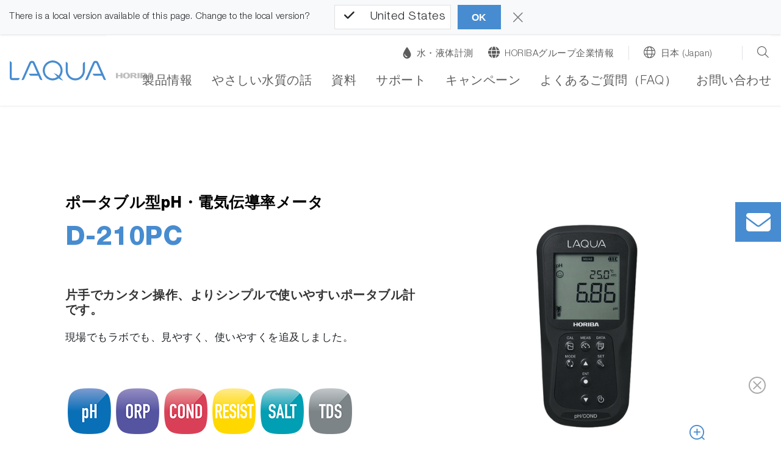

--- FILE ---
content_type: text/html; charset=utf-8
request_url: https://www.horiba.com/jpn/water-quality/detail/action/show/Product/d-210pc-3150/
body_size: 24294
content:
<!DOCTYPE html><html lang="ja-JP" dir="ltr" class="jap" xml:lang="ja-JP"><head>
<meta charset="utf-8"><!-- 
 Horiba.com

 This website is powered by TYPO3 - inspiring people to share!
 TYPO3 is a free open source Content Management Framework initially created by Kasper Skaarhoj and licensed under GNU/GPL.
 TYPO3 is copyright 1998-2026 of Kasper Skaarhoj. Extensions are copyright of their respective owners.
 Information and contribution at https://typo3.org/
-->
<base href="https://www.horiba.com/">
<meta name="generator" content="TYPO3 CMS"/><meta name="viewport" content="width=device-width, initial-scale=1, shrink-to-fit=no"/><meta name="robots" content="index,follow"/><meta property="og:title" content="D-210PC"/><meta name="twitter:card" content="summary"/><meta name="twitter:title" content="D-210PC"/>
<link rel="stylesheet" href="//static.horiba.com/typo3temp/assets/compressed/merged-70102867aed8072b041d52199adbcd7b-cce86feb272c149f04b215f1a2468d8a.css?1753179630" media="all"><style>.breadcrumb-item{display:none}.loc-button.desc,.rfi-button.desc{display:none}</style>
<script>//<![CDATA[
const marketParam={"display":{"default":"Water Quality"}};
//]]></script>
<meta name="navtarget" content="128"/><link rel="dns-prefetch" href="//www.googletagmanager.com">
<link rel="dns-prefetch" href="//www.google-analytics.com"><link rel="dns-prefetch" href="//static.horiba.com">
<link href="https://static.horiba.com" rel="preconnect" crossorigin>
<link rel="preload" href="//static.horiba.com/typo3conf/ext/hor_layout/Resources/Public/fonts/horicons.woff?edf46235f43ab359466e9ef207e23127" as="font" type="font/woff" crossorigin>
<link rel="preload" href="//static.horiba.com/typo3conf/ext/hor_layout/Resources/Public/fonts/HelveticaNeueLTStd-Lt.woff" as="font" type="font/woff" crossorigin>
<link rel="preload" href="//static.horiba.com/typo3conf/ext/hor_layout/Resources/Public/fonts/fa-light-300.woff2" as="font" type="font/woff2" crossorigin>
<meta name="google-site-verification" content="v0NaRqNV0DP7HvwCtU-V77njwl-cKm6cmA1fZaCDYMQ"/>
<meta name="google-site-verification" content="K-rA7GoEKsc4rucKkzAa2vIURUbTF8WHLe695j2PaFM"/>
<meta name="google-site-verification" content="eM2iE-v9rxv318a5B7ZE8ZAxqWNvmDEapS_v6Qfh1IQ"/>
<meta name="google-site-verification" content="O-dQ-xdtEnWGgAWxIMBHD8p_jnrBWaO06lQP5H-WonM"/>
<meta name="msvalidate.01" content="6B2B8C3FCFAF8F095E1909C16956E797"/>
<!-- Initialise datalayer and Consent default values -->
<script>window.dataLayer=window.dataLayer||[];function gtag(){dataLayer.push(arguments);}gtag("consent","default",{ad_user_data:"denied",ad_personalization:"denied",ad_storage:"denied",analytics_storage:"denied",wait_for_update:2000});gtag("set","ads_data_redaction",true);gtag('set','developer_id.dYWJhMj',true);</script>
<!-- Google Tag Manager 
<script type="text/javascript">
 (function(w,d,s,l,i){w[l]=w[l]||[];w[l].push({'gtm.start':
 new Date().getTime(),event:'gtm.js'});var f=d.getElementsByTagName(s)[0],
 j=d.createElement(s),dl=l!='dataLayer'?'&l='+l:'';j.async=true;j.src=
 'https://www.googletagmanager.com/gtm.js?id='+i+dl;f.parentNode.insertBefore(j,f);
 })(window,document,'script','dataLayer','GTM-WGCRGXC');
</script>-->
<script src="https://web.cmp.usercentrics.eu/tcf/stub.js"></script>
<script id="usercentrics-cmp" src="https://web.cmp.usercentrics.eu/ui/loader.js" data-ruleset-id="yXlr6T7oWq18QN" async></script>
<link href="//static.horiba.com/typo3conf/ext/hor_layout/Resources/Public/build/css/style.min.css?146" rel="stylesheet" type="text/css">
<link rel="stylesheet" type="text/css" href="//static.horiba.com/typo3conf/ext/hor_layout/Resources/Public/build/css/additional.min.css?146" media="all">
<link rel="canonical" href="https://www.horiba.com/jpn/water-quality/detail/action/show/Product/d-210pc-3150/"/>
<title>D-210PC ポータブル型pH・電気伝導率メータ - HORIBA</title>
<meta name="keywords" content="pH, ORP, 電気伝導率, 導電率, 比抵抗, 塩分, TDS, ポータブル計,ハンドヘルド, コンパクト,簡単測定, シンプル操作, フィールド測定, 現場, 持ち運び, 防水防塵,水質分析（ラボ／オフライン）"/>
<meta name="description" content="現場でもラボでも、見やすく、使いやすくを追及しました。"/>
<link rel="alternate" hreflang="en" href="https://www.horiba.com/int/water-quality/products/detail/action/show/Product/d-210pc-3150/"/><link rel="alternate" hreflang="ja-JP" href="https://www.horiba.com/jpn/water-quality/detail/action/show/Product/d-210pc-3150/"/><link rel="alternate" hreflang="fr-FR" href="https://www.horiba.com/fra/water-quality/products/detail/action/show/Product/3150/"/><link rel="alternate" hreflang="en-GB" href="https://www.horiba.com/gbr/water-quality/products/detail/action/show/Product/3150/"/><link rel="alternate" hreflang="de-DE" href="https://www.horiba.com/deu/water-quality/products/detail/action/show/Product/3150/"/><link rel="alternate" hreflang="pt-BR" href="https://www.horiba.com/bra/water-quality/products/detail/action/show/Product/3150/"/><link rel="alternate" hreflang="es" href="https://www.horiba.com/esp/water-quality/productos/detail/action/show/Product/3150/"/><link rel="alternate" hreflang="ru-RU" href="https://www.horiba.com/rus/water-quality/products/detail/action/show/Product/3150/"/><link rel="alternate" hreflang="pl-PL" href="https://www.horiba.com/pol/water-quality/products/detail/action/show/Product/3150/"/><link rel="alternate" hreflang="cs-CZ" href="https://www.horiba.com/cze/water-quality/products/detail/action/show/Product/3150/"/><link rel="alternate" hreflang="de-AT" href="https://www.horiba.com/aut/water-quality/products/detail/action/show/Product/3150/"/><link rel="alternate" hreflang="ko-KR" href="https://www.horiba.com/kor/water-quality/products/detail/action/show/Product/3150/"/><link rel="alternate" hreflang="en-US" href="https://www.horiba.com/usa/water-quality/products/detail/action/show/Product/3150/"/><link rel="alternate" hreflang="en-SG" href="https://www.horiba.com/sgp/water-quality/products/detail/action/show/Product/3150/"/><link rel="alternate" hreflang="en-IN" href="https://www.horiba.com/ind/water-quality/products/detail/action/show/Product/3150/"/><link rel="alternate" hreflang="zh-CN" href="https://www.horiba.com/chn/water-quality/products/detail/action/show/Product/3150/"/><link rel="alternate" hreflang="zh-TW" href="https://www.horiba.com/twn/water-quality/products/detail/action/show/Product/3150/"/><link rel="alternate" hreflang="th-TH" href="https://www.horiba.com/tha/water-quality/products/detail/action/show/Product/3150/"/><link rel="alternate" hreflang="vi-VN" href="https://www.horiba.com/vnm/water-quality/products/detail/action/show/Product/3150/"/><link rel="alternate" hreflang="tr-TR" href="https://www.horiba.com/tur/water-quality/products/detail/action/show/Product/3150/"/><link rel="alternate" hreflang="x-default" href="https://www.horiba.com/int/water-quality/products/detail/action/show/Product/d-210pc-3150/"/>
<!-- VhsAssetsDependenciesLoaded js-init-navigation,js-init-header,horcom-1771,breadcrumb-product-detail-page,horcom-1747,hor_product-show-32569-1,c186ebcf634cbe7cd468c885bea590e4,hor_product-show-js-init-lightbox,download-icon-product-detail-page,hint-more-images,request_for_information_productdetail_eastasia-32575-country,news-styling,form-contact-required-field-hint,horJsText-ja-JP,2d389b9fe238957cd1cfc98a0cd06efa,js-init-metanavigation -->
<link rel="stylesheet" href="/typo3temp/assets/vhs-assets-aa9ad3dc59c855eb51045227cea5fee6.css?1769151217"/></head><body id="p128" data-language-overlay-mode="free" class=""><!-- Google Tag Manager (noscript) -->
<noscript><iframe src="https://www.googletagmanager.com/ns.html?id=GTM-WGCRGXC" height="0" width="0" style="display:none;visibility:hidden"></iframe></noscript>
<!-- End Google Tag Manager (noscript) -->
<header class="relaunch" start="5161"><nav class="navbar navbar-expand-xl navbar-light px-3"><a class="navbar-brand" href="/jpn/water-quality/"><img fetchpriority="high" class="logo" alt="HORIBA" src="https://static.horiba.com/fileadmin/Horiba/Logo/Product/LAQUA.svg" width="281" height="58"/></a><button class="navbar-toggler-switch d-xl-none" type="button" data-toggle="collapse" data-target="#navbarSupportedContent" aria-controls="navbarSupportedContent" aria-expanded="false" aria-label="Toggle navigation"></button><div class="collapse navbar-collapse flex-xl-column" id="navbarSupportedContent"><div class="d-block d-xl-none d-flex align-items-center search-location-mobile py-3"><a class="btn-search-mobile w-50 d-flex align-items-center justify-content-center" href="#">Search</a><a class="btn-location-mobile w-50 d-flex align-items-center justify-content-center" href="#">English</a></div><div class="d-none d-xl-flex ml-auto meta-nav pt-3 pb-4 align-items-center"><a class="btn-special-root-point-desktop mr-4" href="/jpn/water-liquid/"><i class="fa-solid fa-droplet"></i>
水・液体計測</a><a class="btn-corporate-desktop pr-4 border-right" href="/jpn/">HORIBAグループ企業情報</a><a class="btn-location-desktop mr-4 pr-5 pl-4 border-right" href="#">Japan</a><a class="btn-search-desktop btn-search" href="#"></a></div><ul class="navbar-nav ml-auto"><li class="nav-item dropdown level-1 has-subpages"><a href="#" class="nav-link" title="製品情報" role="button" data-toggle="dropdown" aria-haspopup="true" aria-expanded="false">製品情報</a><a href="#" id="2947" class="dropdown-toggle dropdown-toggle-level-1" role="button" data-toggle="dropdown" aria-haspopup="true" aria-expanded="false"></a><div class="dropdown-menu level-2 py-xl-4" aria-labelledby="2947"><button type="button" class="close d-none d-xl-block pr-1" data-dismiss="menu"><i aria-hidden="true" class="fa-light fa-xmark"></i></button><ul class="nav flex-column"><li class="nav-item has-subpages"><a class="nav-link " href="/jpn/water-quality/bench-meters/">卓上型</a><div class="dropdown"><a href="#" id="2949" class="dropdown-toggle dropdown-toggle-level-2" role="button" data-toggle="dropdown" aria-haspopup="true" aria-expanded="false"></a><div class="dropdown-menu level-3" aria-labelledby="2949"><ul class="navigation-level-3"><li class="nav-item "><a class="nav-link " href="/jpn/water-quality/bench-meters/f-70-ds-70-series/">
F-70/DS-70シリーズ
</a></li><li class="nav-item "><a class="nav-link " href="/jpn/water-quality/bench-meters/f-2000-series/">
F-2000シリーズ
</a></li></ul></div></div></li><li class="nav-item has-subpages"><a class="nav-link " href="/jpn/water-quality/handheld-meters/">ポータブル型</a><div class="dropdown"><a href="#" id="2962" class="dropdown-toggle dropdown-toggle-level-2" role="button" data-toggle="dropdown" aria-haspopup="true" aria-expanded="false"></a><div class="dropdown-menu level-3" aria-labelledby="2962"><ul class="navigation-level-3"><li class="nav-item "><a class="nav-link " href="/jpn/water-quality/handheld-meters/wq-300-series/">
WQ-300シリーズ
</a></li><li class="nav-item "><a class="nav-link " href="/jpn/water-quality/handheld-meters/d-200-series/">
D-200シリーズ
</a></li><li class="nav-item "><a class="nav-link " href="/jpn/water-quality/detail/action/show/Product/tb220-6842/">
LAQUA-TB220
</a></li></ul></div></div></li><li class="nav-item "><a class="nav-link " href="/jpn/water-quality/pocket-meters/">コンパクト型</a></li><li class="nav-item has-subpages"><a class="nav-link " href="/jpn/water-quality/electrodes/">電極</a><div class="dropdown"><a href="#" id="2964" class="dropdown-toggle dropdown-toggle-level-2" role="button" data-toggle="dropdown" aria-haspopup="true" aria-expanded="false"></a><div class="dropdown-menu level-3" aria-labelledby="2964"><ul class="navigation-level-3"><li class="nav-item "><a class="nav-link " href="/jpn/water-quality/electrodes/ph-electrodes/">
pH
</a></li><li class="nav-item "><a class="nav-link " href="/jpn/water-quality/electrodes/orp-electrodes/">
ORP
</a></li><li class="nav-item "><a class="nav-link " href="/jpn/water-quality/electrodes/ion-selective-electrodes/">
イオン
</a></li><li class="nav-item "><a class="nav-link " href="/jpn/water-quality/electrodes/conductivity-cells/">
電気伝導率
</a></li><li class="nav-item "><a class="nav-link " href="/jpn/water-quality/electrodes/dissolved-oxygen-electrodes/">
溶存酸素
</a></li><li class="nav-item "><a class="nav-link " href="/jpn/water-quality/electrodes/wq-300-series-digital-sensor/">
WQ-300シリーズ用 デジタルセンサ
</a></li></ul></div></div></li><li class="nav-item "><a class="nav-link " href="/jpn/water-quality/standard-solutions/">標準液・比較電極内部液・洗浄液</a></li><li class="nav-item has-subpages"><a class="nav-link " href="/jpn/water-quality/accessories-consumables/">アクセサリ</a><div class="dropdown"><a href="#" id="2966" class="dropdown-toggle dropdown-toggle-level-2" role="button" data-toggle="dropdown" aria-haspopup="true" aria-expanded="false"></a></div></li><li class="nav-item has-subpages"><span class="nav-link ">測定項目から探す</span><div class="dropdown"><a href="#" id="23497" class="dropdown-toggle dropdown-toggle-level-2" role="button" data-toggle="dropdown" aria-haspopup="true" aria-expanded="false"></a><div class="dropdown-menu level-3" aria-labelledby="23497"><ul class="navigation-level-3"><li class="nav-item "><a class="nav-link " href="/jpn/water-quality/parameters/ph/">
pH
</a></li><li class="nav-item "><a class="nav-link " href="/jpn/water-quality/parameters/conductivity/">
導電率（電気伝導率）
</a></li><li class="nav-item "><a class="nav-link " href="/jpn/water-quality/parameters/orp/">
ORP
</a></li><li class="nav-item "><a class="nav-link " href="/jpn/water-quality/parameters/ion/">
イオン
</a></li><li class="nav-item "><a class="nav-link " href="/jpn/water-quality/parameters/dissolved-oxygen/">
溶存酸素（DO）
</a></li><li class="nav-item "><a class="nav-link " href="/jpn/water-quality/parameters/salinity/">
塩分
</a></li><li class="nav-item "><a class="nav-link " href="/jpn/water-quality/parameters/total-dissolved-solids/">
全溶存固形物量（TDS）
</a></li><li class="nav-item "><a class="nav-link " href="/jpn/water-quality/detail/action/show/Product/tb220-6842/">
濁度
</a></li></ul></div></div></li><li class="nav-item has-subpages"><span class="nav-link ">分野から探す</span><div class="dropdown"><a href="#" id="26078" class="dropdown-toggle dropdown-toggle-level-2" role="button" data-toggle="dropdown" aria-haspopup="true" aria-expanded="false"></a><div class="dropdown-menu level-3" aria-labelledby="26078"><ul class="navigation-level-3"><li class="nav-item "><a class="nav-link " href="/jpn/water-quality/products/applications/agriculture-crop-science/">
農業
</a></li><li class="nav-item "><a class="nav-link " href="/jpn/water-quality/products/applications/food-beverage/">
食品
</a></li><li class="nav-item "><a class="nav-link " href="/jpn/water-quality/products/applications/water-wastewater/">
上水
</a></li><li class="nav-item "><a class="nav-link " href="/jpn/water-quality/products/applications/pharmacy/">
製薬
</a></li><li class="nav-item "><a class="nav-link " href="/jpn/water-quality/products/applications/bio-life-sciences/">
バイオ・ライフサイエンス
</a></li><li class="nav-item "><a class="nav-link " href="/jpn/water-quality/products/applications/chemical-plating/">
化学・メッキ
</a></li><li class="nav-item "><a class="nav-link " href="/jpn/water-quality/products/applications/semiconductor/">
半導体
</a></li></ul></div></div></li><li class="nav-item has-subpages"><span class="nav-link ">ソリューションから探す</span><div class="dropdown"><a href="#" id="20907" class="dropdown-toggle dropdown-toggle-level-2" role="button" data-toggle="dropdown" aria-haspopup="true" aria-expanded="false"></a><div class="dropdown-menu level-3" aria-labelledby="20907"><ul class="navigation-level-3"><li class="nav-item "><a class="nav-link " href="/jpn/water-quality/products/solutions/data-integrity/">
データインテグリティ
</a></li><li class="nav-item "><a class="nav-link " href="/jpn/water-quality/products/solutions/ica-checker/">
iCaチェッカで迅速スクリーニング
</a></li><li class="nav-item has-subpages"><div class="dropdown"><a href="#" id="26725" class="dropdown-toggle dropdown-toggle-level-3"></a><a class="nav-link " href="/jpn/water-quality/products/solutions/autosampler/">
pH・導電率測定の自動化
</a><div class="dropdown-menu level-4" aria-labelledby="26725"><ul class="navigation-level-4"><li class="nav-item"><a class="nav-link " href="/jpn/water-quality/products/solutions/autosampler/features/">HORIBAのオートサンプラーでできること</a></li><li class="nav-item"><a class="nav-link " href="/jpn/water-quality/products/solutions/autosampler/operation/">オートサンプラーの使用方法・メンテナンス</a></li><li class="nav-item"><a class="nav-link " href="/jpn/water-quality/products/solutions/autosampler/video/">動画でオートサンプラーの魅力を知る！</a></li><li class="nav-item"><a class="nav-link " href="/jpn/water-quality/products/solutions/autosampler/compare/">手分析と自動測定の値はどこまで一致するの？実際に比較してみた！</a></li><li class="nav-item"><a class="nav-link " href="/jpn/water-quality/products/solutions/autosampler/cleaning/">pHを自動化するなら「洗浄」がキーポイント！ ～オートサンプラーの洗浄機能を徹底解説～</a></li><li class="nav-item"><a class="nav-link " href="/jpn/water-quality/products/solutions/autosampler/demonstration/">オートサンプラー オンラインデモのご案内</a></li><li class="nav-item"><a class="nav-link " href="/jpn/water-quality/products/solutions/autosampler/support/">万全のサポート体制</a></li><li class="nav-item"><a class="nav-link " href="/jpn/water-quality/products/solutions/autosampler/faq/">よくあるご質問</a></li></ul></div></div></li></ul></div></div></li></ul></div></li><li class="nav-item level-1"><a href="/jpn/water-quality/support/electrochemistry/" class="nav-link" title="やさしい水質の話">やさしい水質の話</a></li><li class="nav-item dropdown level-1 has-subpages"><a href="#" class="nav-link" title="資料" role="button" data-toggle="dropdown" aria-haspopup="true" aria-expanded="false">資料</a><a href="#" id="26454" class="dropdown-toggle dropdown-toggle-level-1" role="button" data-toggle="dropdown" aria-haspopup="true" aria-expanded="false"></a><div class="dropdown-menu level-2 py-xl-4" aria-labelledby="26454"><button type="button" class="close d-none d-xl-block pr-1" data-dismiss="menu"><i aria-hidden="true" class="fa-light fa-xmark"></i></button><ul class="nav flex-column"><li class="nav-item "><a class="nav-link " href="/jpn/water-quality/document/brochures/">カタログ・手びき</a></li><li class="nav-item "><a class="nav-link " href="/jpn/water-quality/document/application-notes/">アプリケーションノート</a></li><li class="nav-item "><a class="nav-link " href="/jpn/water-quality/document/manuals/">取扱説明書</a></li><li class="nav-item "><a class="nav-link with-target-blank" target="_blank" href="https://www.horiba.com/jp/contact-us/export/">該非判定書</a></li><li class="nav-item "><a class="nav-link with-target-blank" target="_blank" href="https://www.horiba.com/jp/contact-us/safety-data-sheets/">安全データシート（SDS）</a></li><li class="nav-item "><a class="nav-link " href="/jpn/water-quality/document/certificates-of-analysis/">検査成績書</a></li></ul></div></li><li class="nav-item dropdown level-1 has-subpages"><a href="#" class="nav-link" title="サポート" role="button" data-toggle="dropdown" aria-haspopup="true" aria-expanded="false">サポート</a><a href="#" id="3002" class="dropdown-toggle dropdown-toggle-level-1" role="button" data-toggle="dropdown" aria-haspopup="true" aria-expanded="false"></a><div class="dropdown-menu level-2 py-xl-4" aria-labelledby="3002"><button type="button" class="close d-none d-xl-block pr-1" data-dismiss="menu"><i aria-hidden="true" class="fa-light fa-xmark"></i></button><ul class="nav flex-column"><li class="nav-item has-subpages"><span class="nav-link ">動画</span><div class="dropdown"><a href="#" id="24972" class="dropdown-toggle dropdown-toggle-level-2" role="button" data-toggle="dropdown" aria-haspopup="true" aria-expanded="false"></a><div class="dropdown-menu level-3" aria-labelledby="24972"><ul class="navigation-level-3"><li class="nav-item "><a class="nav-link " href="/jpn/water-quality/support/videos/product-videos/">
水質計紹介動画
</a></li><li class="nav-item has-subpages"><div class="dropdown"><a href="#" id="5712" class="dropdown-toggle dropdown-toggle-level-3"></a><a class="nav-link " href="/jpn/water-quality/support/videos/video-manual-jp/">
水質計サポート動画
</a><div class="dropdown-menu level-4" aria-labelledby="5712"><ul class="navigation-level-4"><li class="nav-item"><a class="nav-link " href="/jpn/water-quality/support/videos/video-manual-jp/video-01/">ポータブル型D-200シリーズ　pHの校正方法について</a></li><li class="nav-item"><a class="nav-link " href="/jpn/water-quality/support/videos/video-manual-jp/video-02/">LAQUAtwin pHメータ　使い方の５つのポイント</a></li><li class="nav-item"><a class="nav-link " href="/jpn/water-quality/support/videos/video-manual-jp/video-03/">LAQUAtwin イオンメータ　校正のポイントとエラー対処方法</a></li><li class="nav-item"><a class="nav-link " href="/jpn/water-quality/support/videos/video-manual-jp/video-04/">卓上型pH水質計F−2000シリーズ　pH計の校正・測定方法のまるわかりガイド</a></li><li class="nav-item"><a class="nav-link " href="/jpn/water-quality/support/videos/video-manual-jp/video-05/">pH電極の洗浄・メンテナンスについて</a></li><li class="nav-item"><a class="nav-link " href="/jpn/water-quality/support/videos/video-manual-jp/video-06/">電気伝導率電極の洗浄・メンテナンスについて</a></li></ul></div></div></li></ul></div></div></li><li class="nav-item "><a class="nav-link " href="/jpn/water-quality/support/price-list/">価格検索</a></li><li class="nav-item "><a class="nav-link " href="/jpn/water-quality/support/service/">書類発行可否</a></li><li class="nav-item "><a class="nav-link " href="/jpn/water-quality/support/services/">製品登録/検査/点検</a></li><li class="nav-item has-subpages"><a class="nav-link " href="/jpn/water-quality/support/update-information/">製品の更新情報</a><div class="dropdown"><a href="#" id="23815" class="dropdown-toggle dropdown-toggle-level-2" role="button" data-toggle="dropdown" aria-haspopup="true" aria-expanded="false"></a><div class="dropdown-menu level-3" aria-labelledby="23815"><ul class="navigation-level-3"><li class="nav-item "><a class="nav-link " href="/jpn/water-quality/support/update-information/usb-cable-for-f-2000-ph-se-d-220-series/">
F-2000/PH-SE/D-220シリーズ用USB通信ケーブルの変更について
</a></li></ul></div></div></li><li class="nav-item "><a class="nav-link " href="/jpn/water-quality/support/software/">データ収集ソフトウェア</a></li><li class="nav-item has-subpages"><a class="nav-link " href="/jpn/water-quality/support/ion-cartridge/">イオンセンサカートリッジ　オンラインサポートガイド</a><div class="dropdown"><a href="#" id="24190" class="dropdown-toggle dropdown-toggle-level-2" role="button" data-toggle="dropdown" aria-haspopup="true" aria-expanded="false"></a><div class="dropdown-menu level-3" aria-labelledby="24190"><ul class="navigation-level-3"><li class="nav-item "><a class="nav-link " href="/jpn/water-quality/support/ion-cartridge/notice/">
取り扱い上の注意
</a></li><li class="nav-item "><a class="nav-link " href="/jpn/water-quality/support/ion-cartridge/preparation/">
センサカートリッジの準備
</a></li><li class="nav-item has-subpages"><div class="dropdown"><a href="#" id="24193" class="dropdown-toggle dropdown-toggle-level-3"></a><a class="nav-link " href="/jpn/water-quality/support/ion-cartridge/calibration-measurement/">
校正・測定の注意点
</a><div class="dropdown-menu level-4" aria-labelledby="24193"><ul class="navigation-level-4"><li class="nav-item"><a class="nav-link " href="/jpn/water-quality/support/ion-cartridge/calibration-measurement/conditioning/">コンディショニングについて</a></li><li class="nav-item"><a class="nav-link " href="/jpn/water-quality/support/ion-cartridge/calibration-measurement/standard-solution/">標準液、イオン強度調整剤について</a></li></ul></div></div></li><li class="nav-item has-subpages"><div class="dropdown"><a href="#" id="24194" class="dropdown-toggle dropdown-toggle-level-3"></a><a class="nav-link " href="/jpn/water-quality/support/ion-cartridge/maintenance/">
保守・保管について
</a><div class="dropdown-menu level-4" aria-labelledby="24194"><ul class="navigation-level-4"><li class="nav-item"><a class="nav-link " href="/jpn/water-quality/support/ion-cartridge/maintenance/storage-method/">保管方法</a></li><li class="nav-item"><a class="nav-link " href="/jpn/water-quality/support/ion-cartridge/maintenance/polishing-method/">固体膜の研磨方法</a></li><li class="nav-item"><a class="nav-link " href="/jpn/water-quality/support/ion-cartridge/maintenance/expendables/">消耗品の交換</a></li><li class="nav-item"><a class="nav-link " href="/jpn/water-quality/support/ion-cartridge/maintenance/standard-solution/">標準液について</a></li></ul></div></div></li><li class="nav-item "><a class="nav-link " href="/jpn/water-quality/support/ion-cartridge/about/">
イオン選択性電極について
</a></li><li class="nav-item "><a class="nav-link " href="/jpn/water-quality/support/ion-cartridge/measurement-principle/">
イオン選択性電極の測定原理
</a></li><li class="nav-item "><a class="nav-link " href="/jpn/water-quality/support/ion-cartridge/ion-concentration-and-activity/">
イオン濃度と活量
</a></li><li class="nav-item "><a class="nav-link " href="/jpn/water-quality/support/ion-cartridge/ph-effect/">
pH影響
</a></li><li class="nav-item "><a class="nav-link " href="/jpn/water-quality/support/ion-cartridge/temperature-effect/">
温度影響
</a></li><li class="nav-item "><a class="nav-link " href="/jpn/water-quality/support/ion-cartridge/coexisting-ion-effect/">
共存イオンの影響
</a></li><li class="nav-item "><a class="nav-link " href="/jpn/water-quality/support/ion-cartridge/light-effect/">
光の影響
</a></li><li class="nav-item "><a class="nav-link " href="/jpn/water-quality/support/ion-cartridge/ghs-label/">
GHSラベル貼り付けについて
</a></li></ul></div></div></li><li class="nav-item has-subpages"><a class="nav-link " href="/jpn/water-quality/support/technical-note/">テクニカルノート</a><div class="dropdown"><a href="#" id="24974" class="dropdown-toggle dropdown-toggle-level-2" role="button" data-toggle="dropdown" aria-haspopup="true" aria-expanded="false"></a><div class="dropdown-menu level-3" aria-labelledby="24974"><ul class="navigation-level-3"><li class="nav-item "><a class="nav-link " href="/jpn/water-quality/support/technical-note/4031/">
【pH】有機溶媒測定時の応答性と安定性
</a></li><li class="nav-item "><a class="nav-link " href="/jpn/water-quality/support/technical-note/4013/">
【pH】アルカリ処理の発泡サンプル測定への効果
</a></li><li class="nav-item "><a class="nav-link " href="/jpn/water-quality/support/technical-note/4033/">
【pH】水道水・純水の安定した測定を行うためのコツ
</a></li><li class="nav-item "><a class="nav-link " href="/jpn/water-quality/support/technical-note/4014/">
【電気伝導率】有機溶媒測定時の応答性と安定性
</a></li><li class="nav-item "><a class="nav-link " href="/jpn/water-quality/support/technical-note/4030/">
【イオン】校正方法の違いによる測定誤差影響
</a></li><li class="nav-item "><a class="nav-link " href="/jpn/water-quality/support/technical-note/4012/">
【イオン】妨害イオンが測定に及ぼす影響
</a></li></ul></div></div></li></ul></div></li><li class="nav-item dropdown level-1 has-subpages"><a href="#" class="nav-link" title="キャンペーン" role="button" data-toggle="dropdown" aria-haspopup="true" aria-expanded="false">キャンペーン</a><a href="#" id="28220" class="dropdown-toggle dropdown-toggle-level-1" role="button" data-toggle="dropdown" aria-haspopup="true" aria-expanded="false"></a><div class="dropdown-menu level-2 py-xl-4" aria-labelledby="28220"><button type="button" class="close d-none d-xl-block pr-1" data-dismiss="menu"><i aria-hidden="true" class="fa-light fa-xmark"></i></button><ul class="nav flex-column"><li class="nav-item "><a class="nav-link " href="/jpn/water-quality/campaign-2025w/d-220p-d-210pc-f-2000pi/">LAQUA 年度末応援キャンペーン</a></li></ul></div></li><li class="nav-item level-1"><a href="https://waterfaq.horiba.com/inquiries/754ecfb35998dcfd2a21" class="nav-link" title="よくあるご質問（FAQ）">よくあるご質問（FAQ）</a></li><li class="nav-item dropdown level-1 has-subpages"><a href="#" class="nav-link" title="お問い合わせ" role="button" data-toggle="dropdown" aria-haspopup="true" aria-expanded="false">お問い合わせ</a><a href="#" id="3004" class="dropdown-toggle dropdown-toggle-level-1" role="button" data-toggle="dropdown" aria-haspopup="true" aria-expanded="false"></a><div class="dropdown-menu level-2 py-xl-4" aria-labelledby="3004"><button type="button" class="close d-none d-xl-block pr-1" data-dismiss="menu"><i aria-hidden="true" class="fa-light fa-xmark"></i></button><ul class="nav flex-column"><li class="nav-item "><a class="nav-link " href="/jpn/water-quality/contact/contact-form/">お問い合わせフォーム</a></li></ul></div></li></ul></div></nav><div id="menu-background"></div><div class="nav-meta-level-1 level-1 collapse" aria-labelledby="M-search" id="subnavi-M-search"><div class="container py-4 py-sm-5 px-0 position-relative"><div class="col col-lg-10 offset-lg-1 col-xl-8 offset-xl-2 pt-3"><ul class="meta-navigation-level-1"><li class="dropdown-item dropdown search-item px-0 py-0"><div class="meta-content desktop-view-search"><form id="navsearch" action="/nc/en_en/search/"><div class="tx-indexedsearch-hidden-fields"><input type="hidden" name="tx_indexedsearch_pi2[search][searchType]" value="1"><input type="hidden" name="tx_indexedsearch_pi2[action]" value="search"><input type="hidden" name="tx_indexedsearch_pi2[controller]" value="Search"></div><fieldset><div class="tx-indexedsearch-form"><input class="tx-indexedsearch-searchbox-sword" type="text" name="tx_indexedsearch_pi2[search][sword]" value="" placeholder="検索"><div id="clear-search-button" class="btn-clear fa-light fa-xmark"></div><div class="btn btn-search submit-button"><i class="fa-light fa-magnifying-glass"></i></div></div></fieldset></form></div></li></ul></div><div id="btn-close-search-menu"><button type="button" class="close pr-1"><i class="fa-light fa-xmark"></i></button></div></div></div><div class="nav-meta-level-1 level-1 collapse" aria-labelledby="M-location" id="subnavi-M-location"><div class="container py-4 py-sm-5 px-0 position-relative"><div class="col col-sm-10 offset-sm-1 col-md-12 offset-md-0 col-lg-10 offset-lg-1 col-xl-8 offset-xl-2 pt-3"><ul class="meta-navigation-level-1"><li class="dropdown-item dropdown search-item px-0 py-0"><div class="meta-content desktop-view-location"><div class="meta-select"><label for="meta-desktop-country"> 国・地域</label><select class="form-control custom-select" id="meta-desktop-country" title="Country" name=""></select></div><button type="submit" class="btn btn-location" id="meta-desktop-location-submit">変更
</button></div></li></ul></div><div id="btn-close-lang-menu"><button type="button" class="close pr-1"><i class="fa-light fa-xmark"></i></button></div></div></div><script></script></header><button class="rfi-button desc"><img alt="rfi" src="//static.horiba.com/typo3conf/ext/hor_layout/Resources/Public/img/ico/contact-form-a.svg" width="95" height="70"/><p>
お問い合わせ
</p></button><button class="loc-button desc viewport-height"><img alt="rfi" src="//static.horiba.com/typo3conf/ext/hor_layout/Resources/Public/img/ico/worldwide-locations.svg" width="95" height="70"/><p>
拠点情報
</p></button><input type="hidden" value="/jpn/water-quality/contact/contact-form/" name="global-contact-url"><input type="hidden" value="/jpn/contact/worldwide-locations/" name="locations-url"><div style="padding-top: 145px; background: white;" class="pagenohero-spacer"></div><div class="hor-spacer-content"></div><div class="breadcrumb-container container"><nav aria-label="breadcrumb" role="navigation" class="breadcrumb-navigation col-10 offset-1"><ul class="breadcrumb-list"><a href="/jpn/" target="_top">HORIBA</a>&nbsp;&raquo;&nbsp;<a href="/jpn/water-quality/" target="_top">pH・水質分析計 - LAQUA ［水質計測総合サイト］</a>&nbsp;&raquo;&nbsp;<a href="/jpn/water-quality/products/" target="_top">製品情報</a>&nbsp;&raquo;&nbsp;<span class="wrap-not-linked-item">D-210PC&nbsp;</span></ul></nav></div><style>.breadcrumb-container.container{min-height:1rem}</style><!--TYPO3SEARCH_begin--><div class="tx-hor-products" style="width: 100%"><span class="hor_product_detail"><div class="modal fade" id="hor-modal" tabindex="-1" role="dialog" aria-labelledby="hor-modal-label" aria-hidden="true"><div class="modal-dialog" role="document"><div class="modal-content"><div class="modal-header"><button type="button" class="close" data-dismiss="modal" aria-label="Close"><span aria-hidden="true">閉じる</span></button></div><div class="modal-body"></div></div></div></div><div class="product-data" data-title="D-210PC" data-pageTitleOverride="" data-metaDescription="現場でもラボでも、見やすく、使いやすくを追及しました。" data-metaKeywords="pH, ORP, 電気伝導率, 導電率, 比抵抗, 塩分, TDS, ポータブル計,ハンドヘルド, コンパクト,簡単測定, シンプル操作, フィールド測定, 現場, 持ち運び, 防水防塵" data-abstract="現場でもラボでも、見やすく、使いやすくを追及しました。"></div><script>window.dataLayer=window.dataLayer||[];window.dataLayer.push({event:'product-category',segment:'Scientific',measurement_technique:[],industry:[],company:['HORIBA Advanced Techno Co., Ltd.'],product_name:'D-210PC'})</script><section class="background-color-transparent"><div class="container ce-mixed-col-5-1-3-1-float my-0 px-0 py-0 hor_product_detail"><div class="content element-content col-patch col-10 offset-1 px-0"><h1 class="text-left pb-0">D-210PC</h1><div class="column-right col-patch col-4 mb-0 mb-md-5 ml-5" style="padding-top: 20px;"><div class="row"><div class="produt-image col-patch col-12 pb-3 px-0"><a href="https://static.horiba.com/fileadmin/Horiba/_processed_/6/e/csm_D-210PC_263799b584.png" class="zoom" data-fancybox="gallery-002" data-caption=""><img fetchpriority="high" class="zoom" src="https://static.horiba.com/fileadmin/Horiba/_processed_/6/e/csm_D-210PC_261b770838.png" srcset="https://static.horiba.com/fileadmin/Horiba/_processed_/6/e/csm_D-210PC_b50cb11d8e.png 300w, https://static.horiba.com/fileadmin/Horiba/_processed_/6/e/csm_D-210PC_261b770838.png 500w, https://static.horiba.com/fileadmin/Horiba/_processed_/6/e/csm_D-210PC_f152303a55.png 600w" sizes="(min-width: 1540px) 472px, (min-width: 1220px) calc(21.67vw + 143px), (min-width: 780px) 50vw, (min-width: 580px) 25vw, 83.46vw" width="500" height="500" alt=""/></a></div></div></div><h2 class="text-left mt-0 " style="color: black !important;"><p>ポータブル型pH・電気伝導率メータ</p></h2><h3>片手でカンタン操作、よりシンプルで使いやすいポータブル計です。</h3><p>現場でもラボでも、見やすく、使いやすくを追及しました。</p><p>&nbsp;</p><p><img alt="pH" src="https://static.horiba.com/fileadmin/Horiba/Water_Quality/02_Products/By_Category/02_Handheld_Meters/icon/Measurement_01.png" width="71" height="75" loading="lazy"><img alt="ORP" src="https://static.horiba.com/fileadmin/Horiba/Water_Quality/02_Products/By_Category/02_Handheld_Meters/icon/Measurement_02.png" width="71" height="75" loading="lazy"><img alt="COND" src="https://static.horiba.com/fileadmin/Horiba/Water_Quality/02_Products/By_Category/02_Handheld_Meters/icon/Measurement_03.png" width="71" height="75" loading="lazy"><img alt="RESIST" src="https://static.horiba.com/fileadmin/Horiba/Water_Quality/02_Products/By_Category/02_Handheld_Meters/icon/Measurement_04.png" width="71" height="75" loading="lazy"><img alt="SALT" src="https://static.horiba.com/fileadmin/Horiba/Water_Quality/02_Products/By_Category/02_Handheld_Meters/icon/Measurement_07.png" width="71" height="75" loading="lazy"><img alt="TDS" src="https://static.horiba.com/fileadmin/Horiba/Water_Quality/02_Products/By_Category/02_Handheld_Meters/icon/Measurement_08.png" width="71" height="75" loading="lazy"></p><p><img alt="保護等級（IP67）" src="https://static.horiba.com/fileadmin/Horiba/Water_Quality/02_Products/By_Category/02_Handheld_Meters/icon/Function_01.png" width="75" height="75" loading="lazy"><img alt="耐衝撃性" src="https://static.horiba.com/fileadmin/Horiba/Water_Quality/02_Products/By_Category/02_Handheld_Meters/icon/Function_02.png" width="75" height="75" loading="lazy"><img alt="バックライト" src="https://static.horiba.com/fileadmin/Horiba/Water_Quality/02_Products/By_Category/02_Handheld_Meters/icon/Function_03.png" width="75" height="75" loading="lazy"></p><p>&nbsp;</p><p>■内容<br> ・メータ本体<br> ・取扱説明書/簡易マニュアル<br> ・電池（単3形）<br> ・<a href="/jpn/water-quality/detail/action/show/Product/%E9%9B%BB%E6%A5%B5%E3%82%A2%E3%83%80%E3%83%97%E3%82%BF-d-200%E3%82%B7%E3%83%AA%E3%83%BC%E3%82%BA%E7%94%A8-3270/" target="_blank">電極アダプタ</a></p><h3><br><a href="/jpn/water-quality/support/price-list/?q=D-210PC%20%E6%9C%AC%E4%BD%93&amp;cHash=bb283f713cd9ea68794cd44905eac2c7" target="_blank">希望販売価格はこちら</a></h3><div class="information pt-3 pb-3 "><div class=""><span class="label font-weight-bold">事業セグメント: </span><a href="/jpn/scientific/">科学</a></div><div class=""><span class="label font-weight-bold">製品分類: </span><a href="/jpn/water-quality/">水質分析（ラボ／オフライン）</a></div><div class=""><span class="label font-weight-bold">製造会社: </span><span><span class="item">HORIBA Advanced Techno Co., Ltd.</span></span></div></div></div></div></section><section class=""><div class="container ce-navigation-tabs my-0 px-0 py-0"><div class="content col-10 offset-1 px-0"><ul class="nav nav-tabs g-mb-20" role="tablist" data-target="productdetails" data-tabs-mobile-type="accordion" data-btn-classes="btn btn-md btn-block u-btn-outline-primary g-mb-20"><li class="nav-item "><a class="nav-link active show" href="#productdetails-overview" role="tab" data-toggle="tab" onclick="dataLayer.push({event:'pdp-tab', tab: 'Features'});">
特長
</a></li><li class="nav-item "><a class="nav-link " href="#productdetails-specification" role="tab" data-toggle="tab" onclick="dataLayer.push({event:'pdp-tab', tab: 'Specifications'});">
仕様
</a></li><li class="nav-item "><a class="nav-link " href="#productdetails-downloads" role="tab" data-toggle="tab" onclick="dataLayer.push({event:'pdp-tab', tab: 'Downloads'});">
ダウンロード
</a></li></ul><div id="productdetails" class="tab-content"><div role="tabpanel" class="tab-pane show fade active show productdetails-overview" id="productdetails-overview"><div class="product-features-container"><div class="product-features-content content"><blockquote><h3 class="text-center"><img src="https://static.horiba.com/fileadmin/Horiba/Water_Quality/02_Products/By_Category/02_Handheld_Meters/icon/Feature_01.svg" width="150" height="150" loading="lazy"></h3><h3>防水・防塵・耐衝撃設計</h3><p>安心の防水機能<sup>※1</sup>。さらに、ダブルモールディング<sup>※2</sup>構造が衝撃に強くグリップしやすいボディを可能としました。<br> ※1：IP67相当（水深1mで約30分の浸漬でも故障しない防水機能。水中では使用できません）<br> ※2：ポリカーボネートを軟質樹脂でコーティング</p></blockquote><blockquote><h3 class="text-center"><img src="https://static.horiba.com/fileadmin/Horiba/Water_Quality/02_Products/By_Category/02_Handheld_Meters/icon/Feature_02.svg" width="150" height="150" loading="lazy"></h3><h3>キズに強い画面、バックライト搭載</h3><p>画面はキズがつきにくく、暗所でも見やすいバックライトを搭載しています。</p></blockquote><blockquote><h3 class="text-center"><img src="https://static.horiba.com/fileadmin/Horiba/Water_Quality/02_Products/By_Category/02_Handheld_Meters/icon/Feature_03.svg" width="150" height="150" loading="lazy"></h3><h3>電極ホルダ搭載</h3><p>メータ側面のホルダに電極を取り付けることができ持ち運びに便利です。</p></blockquote><blockquote><h3 class="text-center"><img src="https://static.horiba.com/fileadmin/Horiba/Water_Quality/02_Products/By_Category/02_Handheld_Meters/icon/Feature_04.svg" width="150" height="150" loading="lazy"></h3><h3>使いやすい、シンプル操作</h3><p>ワンタッチで校正や測定が可能。ボタン一つで測定データの記録も可能です。</p></blockquote><blockquote><h3 class="text-center"><img src="https://static.horiba.com/fileadmin/Horiba/Water_Quality/02_Products/By_Category/02_Handheld_Meters/icon/Feature_05.svg" width="150" height="150" loading="lazy"></h3><h3>判断はおまかせ</h3><p>☺で測定値の安定状況を確認できます。</p></blockquote><blockquote><h3 class="text-center"><img src="https://static.horiba.com/fileadmin/Horiba/Water_Quality/02_Products/By_Category/02_Handheld_Meters/icon/Feature_06.svg" width="150" height="150" loading="lazy"></h3><h3>最大500件メモリ</h3><p>2～999秒のインターバル測定が可能です。</p></blockquote><div class="product-features-show-more"></div><div class="product-features-show-less"></div></div></div><button class="button product-features-show-more-button">+ さらに表示</button><button class="button product-features-show-less-button">- 表示を減らす</button></div><div role="tabpanel" class="tab-pane show fade " id="productdetails-specification"><div class="container ce-specification my-0 px-0 py-0 "><div class="content"><table class="contenttable"><thead><tr><th scope="col">型式</th><th scope="col"><p>D-210PC</p><p>pH/ORP/電気伝導率/<br> 塩分濃度/TDS/抵抗率/温度</p></th></tr></thead><tbody><tr><td colspan="2" style="border-color:#316ac5; border-style:dashed; border-width:1px"><strong>pH</strong></td></tr><tr><td style="border-color:#316ac5; border-style:dashed; border-width:1px">計量法型式承認番号</td><td style="border-color:#316ac5; border-style:dashed; border-width:1px">第SS193号または第SS221号<br> （製造地によって型式承認番号が2つ存在します）</td></tr><tr><td style="border-color:#316ac5; border-style:dashed; border-width:1px">JIS形式</td><td style="border-color:#316ac5; border-style:dashed; border-width:1px">JIS形式Ⅰ</td></tr><tr><td style="border-color:#316ac5; border-style:dashed; border-width:1px">測定方式</td><td style="border-color:#316ac5; border-style:dashed; border-width:1px">ガラス電極法</td></tr><tr><td style="border-color:#316ac5; border-style:dashed; border-width:1px">測定範囲</td><td style="border-color:#316ac5; border-style:dashed; border-width:1px">pH0.00～14.00</td></tr><tr><td style="border-color:#316ac5; border-style:dashed; border-width:1px">表示範囲</td><td style="border-color:#316ac5; border-style:dashed; border-width:1px">-2.00～16.00</td></tr><tr><td style="border-color:#316ac5; border-style:dashed; border-width:1px">表示分解能</td><td style="border-color:#316ac5; border-style:dashed; border-width:1px">0.01pH</td></tr><tr><td style="border-color:#316ac5; border-style:dashed; border-width:1px">精度（計器再現性）</td><td style="border-color:#316ac5; border-style:dashed; border-width:1px">±0.01pH　±1digit</td></tr><tr><td style="border-color:#316ac5; border-style:dashed; border-width:1px">校正点数</td><td style="border-color:#316ac5; border-style:dashed; border-width:1px">5点（NIST,USAの場合）<br> 6点（DINの場合）</td></tr><tr><td style="border-color:#316ac5; border-style:dashed; border-width:1px">pH標準液</td><td style="border-color:#316ac5; border-style:dashed; border-width:1px">NIST、USA、DIN</td></tr><tr><td colspan="2" style="border-color:#316ac5; border-style:dashed; border-width:1px"><strong>ORP</strong></td></tr><tr><td style="border-color:#316ac5; border-style:dashed; border-width:1px">測定範囲</td><td style="border-color:#316ac5; border-style:dashed; border-width:1px">±2000mV</td></tr><tr><td style="border-color:#316ac5; border-style:dashed; border-width:1px">表示分解能</td><td style="border-color:#316ac5; border-style:dashed; border-width:1px">+2000mV～-2000mV：1mV<br> ただし、<br> +1000mV～-1000mV：0.1mV</td></tr><tr><td style="border-color:#316ac5; border-style:dashed; border-width:1px">計器再現性</td><td style="border-color:#316ac5; border-style:dashed; border-width:1px">+2000mV～-2000mV：±0.3%<br> ただし、<br> 999.9 mV～-999.9mV：±0.3mV</td></tr><tr><td style="border-color:#316ac5; border-style:dashed; border-width:1px">校正機能</td><td style="border-color:#316ac5; border-style:dashed; border-width:1px">●</td></tr><tr><td colspan="2" style="border-color:#316ac5; border-style:dashed; border-width:1px"><strong>温度</strong></td></tr><tr><td style="border-color:#316ac5; border-style:dashed; border-width:1px">測定方式</td><td style="border-color:#316ac5; border-style:dashed; border-width:1px">サーミスタ法</td></tr><tr><td style="border-color:#316ac5; border-style:dashed; border-width:1px">測定・表示範囲</td><td style="border-color:#316ac5; border-style:dashed; border-width:1px">-30.0～130.0℃</td></tr><tr><td style="border-color:#316ac5; border-style:dashed; border-width:1px">表示分解能</td><td style="border-color:#316ac5; border-style:dashed; border-width:1px">0.1℃</td></tr><tr><td style="border-color:#316ac5; border-style:dashed; border-width:1px">精度(計器再現性）</td><td style="border-color:#316ac5; border-style:dashed; border-width:1px">± 0.5℃</td></tr><tr><td style="border-color:#316ac5; border-style:dashed; border-width:1px">校正機能</td><td style="border-color:#316ac5; border-style:dashed; border-width:1px">●</td></tr><tr><td colspan="2" style="border-color:#316ac5; border-style:dashed; border-width:1px"><strong>電気伝導率</strong></td></tr><tr><td style="border-color:#316ac5; border-style:dashed; border-width:1px">測定方法</td><td style="border-color:#316ac5; border-style:dashed; border-width:1px">交流2極法</td></tr><tr><td style="border-color:#316ac5; border-style:dashed; border-width:1px">測定範囲</td><td style="border-color:#316ac5; border-style:dashed; border-width:1px"><p>0.00 μS/cm～2.000 S/cm (セル定数：10 cm-1 )*<sup>1</sup><br> 0.00 μS/cm～200.0 mS/cm (セル定数：1 cm-1 )<br> 0.00 μS/cm～20.00 mS/cm (セル定数：0.1 cm-1 )<br> ＊1 バージョンによって測定範囲が異なります。<br> バージョン1.07以前は0.00 μS/cm～200.0 mS/cm、バージョン1.12以降は0.00 μS/cm～2.000 S/cm です。</p></td></tr><tr><td style="border-color:#316ac5; border-style:dashed; border-width:1px">分解能</td><td style="border-color:#316ac5; border-style:dashed; border-width:1px">有効桁数4桁（自動レンジ変更）</td></tr><tr><td style="border-color:#316ac5; border-style:dashed; border-width:1px">精度（計器再現性）</td><td style="border-color:#316ac5; border-style:dashed; border-width:1px">各レンジのフルスケールの±0.6%</td></tr><tr><td style="border-color:#316ac5; border-style:dashed; border-width:1px">基準温度</td><td style="border-color:#316ac5; border-style:dashed; border-width:1px">15～30℃</td></tr><tr><td style="border-color:#316ac5; border-style:dashed; border-width:1px">温度係数</td><td style="border-color:#316ac5; border-style:dashed; border-width:1px">0.00～10.00%</td></tr><tr><td style="border-color:#316ac5; border-style:dashed; border-width:1px">セル定数</td><td style="border-color:#316ac5; border-style:dashed; border-width:1px">0.1、1.0、10.0/cm</td></tr><tr><td style="border-color:#316ac5; border-style:dashed; border-width:1px">校正点数</td><td style="border-color:#316ac5; border-style:dashed; border-width:1px">最大4点（自動）/最大5点（手動）</td></tr><tr><td style="border-color:#316ac5; border-style:dashed; border-width:1px">単位切替</td><td style="border-color:#316ac5; border-style:dashed; border-width:1px">S/cm、S/m</td></tr><tr><td colspan="2" style="border-color:#316ac5; border-style:dashed; border-width:1px"><strong>全容存固形物量（TDS）</strong></td></tr><tr><td style="border-color:#316ac5; border-style:dashed; border-width:1px">測定方式</td><td style="border-color:#316ac5; border-style:dashed; border-width:1px">電気伝導率換算</td></tr><tr><td style="border-color:#316ac5; border-style:dashed; border-width:1px">測定範囲</td><td style="border-color:#316ac5; border-style:dashed; border-width:1px">0.00ppm～100ppt （TDS係数＝0.5）</td></tr><tr><td style="border-color:#316ac5; border-style:dashed; border-width:1px">分解能</td><td style="border-color:#316ac5; border-style:dashed; border-width:1px">0.01ppm（mg/L）/0.1ppt （g/L）</td></tr><tr><td style="border-color:#316ac5; border-style:dashed; border-width:1px">精度（計器再現性）</td><td style="border-color:#316ac5; border-style:dashed; border-width:1px">読み値の±0.6%</td></tr><tr><td style="border-color:#316ac5; border-style:dashed; border-width:1px">TDSモード</td><td style="border-color:#316ac5; border-style:dashed; border-width:1px">Linear （0.40～1.00）、EN27888、442、NaCl</td></tr><tr><td colspan="2" style="border-color:#316ac5; border-style:dashed; border-width:1px"><strong>抵抗率</strong></td></tr><tr><td style="border-color:#316ac5; border-style:dashed; border-width:1px">測定範囲</td><td style="border-color:#316ac5; border-style:dashed; border-width:1px">0.001MΩ・cm～20.0MΩ・cm</td></tr><tr><td style="border-color:#316ac5; border-style:dashed; border-width:1px">分解能</td><td style="border-color:#316ac5; border-style:dashed; border-width:1px">有効桁数4桁</td></tr><tr><td style="border-color:#316ac5; border-style:dashed; border-width:1px">精度（計器再現性）</td><td style="border-color:#316ac5; border-style:dashed; border-width:1px">全レンジ：フルスケールの±0.6%</td></tr><tr><td colspan="2" style="border-color:#316ac5; border-style:dashed; border-width:1px"><strong>塩分濃度</strong></td></tr><tr><td style="border-color:#316ac5; border-style:dashed; border-width:1px">測定方式</td><td style="border-color:#316ac5; border-style:dashed; border-width:1px">電気伝導率換算</td></tr><tr><td style="border-color:#316ac5; border-style:dashed; border-width:1px">測定範囲</td><td style="border-color:#316ac5; border-style:dashed; border-width:1px">0.0～100.0ppt/0.00～10.00%</td></tr><tr><td style="border-color:#316ac5; border-style:dashed; border-width:1px">分解能</td><td style="border-color:#316ac5; border-style:dashed; border-width:1px">0.1ppt/0.01%</td></tr><tr><td style="border-color:#316ac5; border-style:dashed; border-width:1px">精度(計器再現性）</td><td style="border-color:#316ac5; border-style:dashed; border-width:1px">読み値の±0.6%</td></tr><tr><td style="border-color:#316ac5; border-style:dashed; border-width:1px">塩分濃度換算モード</td><td style="border-color:#316ac5; border-style:dashed; border-width:1px">NaCl、海水</td></tr><tr><td style="border-color:#316ac5; border-style:dashed; border-width:1px">校正機能</td><td style="border-color:#316ac5; border-style:dashed; border-width:1px">●</td></tr><tr><td style="border-color:#316ac5; border-style:dashed; border-width:1px"><strong>データメモリ</strong></td><td style="border-color:#316ac5; border-style:dashed; border-width:1px">500</td></tr><tr><td style="border-color:#316ac5; border-style:dashed; border-width:1px"><strong>データロギング（インターバルメモリ）</strong></td><td style="border-color:#316ac5; border-style:dashed; border-width:1px">●</td></tr><tr><td style="border-color:#316ac5; border-style:dashed; border-width:1px"><strong>安定判断機能</strong></td><td style="border-color:#316ac5; border-style:dashed; border-width:1px">オートホールド・オートステイブル・瞬時値</td></tr><tr><td style="border-color:#316ac5; border-style:dashed; border-width:1px"><strong>感度/不斉電位表示</strong></td><td style="border-color:#316ac5; border-style:dashed; border-width:1px">●</td></tr><tr><td style="border-color:#316ac5; border-style:dashed; border-width:1px"><strong>校正間隔アラーム機能</strong></td><td style="border-color:#316ac5; border-style:dashed; border-width:1px">●</td></tr><tr><td style="border-color:#316ac5; border-style:dashed; border-width:1px"><strong>オートパワーオフ機能（OFF、1-30分)</strong></td><td style="border-color:#316ac5; border-style:dashed; border-width:1px">●</td></tr><tr><td style="border-color:#316ac5; border-style:dashed; border-width:1px"><strong>電極状態表示</strong></td><td style="border-color:#316ac5; border-style:dashed; border-width:1px">●</td></tr><tr><td style="border-color:#316ac5; border-style:dashed; border-width:1px"><strong>電池残量表示</strong></td><td style="border-color:#316ac5; border-style:dashed; border-width:1px">●</td></tr><tr><td style="border-color:#316ac5; border-style:dashed; border-width:1px"><strong>エラーメッセージ表示</strong></td><td style="border-color:#316ac5; border-style:dashed; border-width:1px">●</td></tr><tr><td style="border-color:#316ac5; border-style:dashed; border-width:1px"><strong>PC接続1</strong></td><td style="border-color:#316ac5; border-style:dashed; border-width:1px">ー</td></tr><tr><td style="border-color:#316ac5; border-style:dashed; border-width:1px"><strong>プリンタ接続2</strong></td><td style="border-color:#316ac5; border-style:dashed; border-width:1px">ー</td></tr><tr><td style="border-color:#316ac5; border-style:dashed; border-width:1px"><strong>表示</strong></td><td style="border-color:#316ac5; border-style:dashed; border-width:1px">バックライト付きモノクロカスタムLCD</td></tr><tr><td style="border-color:#316ac5; border-style:dashed; border-width:1px"><strong>防水・防塵等級</strong></td><td style="border-color:#316ac5; border-style:dashed; border-width:1px">IP67相当</td></tr><tr><td style="border-color:#316ac5; border-style:dashed; border-width:1px"><strong>電源</strong></td><td style="border-color:#316ac5; border-style:dashed; border-width:1px">単3アルカリ乾電池 2本（Ni-MH充電池使用可）</td></tr><tr><td style="border-color:#316ac5; border-style:dashed; border-width:1px"><strong>電池消費電力（待機時）</strong></td><td style="border-color:#316ac5; border-style:dashed; border-width:1px">電池電圧3V 5mA 以下</td></tr><tr><td style="border-color:#316ac5; border-style:dashed; border-width:1px"><strong>外形寸法</strong></td><td style="border-color:#316ac5; border-style:dashed; border-width:1px">160（縦）×80（幅）×40.60（高さ）mm</td></tr><tr><td style="border-color:#316ac5; border-style:dashed; border-width:1px"><strong>質量</strong></td><td style="border-color:#316ac5; border-style:dashed; border-width:1px">約220g（電池を含まない）</td></tr><tr><td style="border-color:#316ac5; border-style:dashed; border-width:1px"><strong>周囲使用温度/湿度</strong></td><td style="border-color:#316ac5; border-style:dashed; border-width:1px">0～45℃ 相対湿度０～80%（ただし結露無きこと）</td></tr></tbody></table><p>&nbsp;</p></div></div></div><div role="tabpanel" class="tab-pane show fade " id="productdetails-downloads"><div class="container ce-download"><div class="row"><div class="product-grid container g-px-30 g-py-100"><div class="download-grid row"><!-- Document: 7894, 〈カタログ〉電極/アクセサリ 総合カタログ 2025-2026 --><div class="ce-download-grid-item col-12"><a href="https://static.horiba.com/fileadmin/Horiba/Water_Quality/04_Support/Brochures/Electrodes_Accessories/HAJ-S0305O.pdf" target="_blank" class="download-link"><div class="ce-download-item"><article class="download-article"><div class="download-mobile"><div class="download-file"><div class="filetype"></div><div class="size"><span class="text-size">Size:
</span>
3.97
MB
</div></div><div class="title">
〈カタログ〉電極/アクセサリ 総合カタログ 2025-2026
</div><i class="fa-solid fa-download hidden-arrow-icon"></i></div></article></div></a><span class="loading-spinner hidden"></span></div><!-- Document: 7895, 〈カタログ〉pH・水質計 LAQUAシリーズ 総合カタログ 2025-2026 --><div class="ce-download-grid-item col-12"><a href="https://static.horiba.com/fileadmin/Horiba/Water_Quality/04_Support/Brochures/Bench_Meters/HAJ-S0303I.pdf" target="_blank" class="download-link"><div class="ce-download-item"><article class="download-article"><div class="download-mobile"><div class="download-file"><div class="filetype"></div><div class="size"><span class="text-size">Size:
</span>
6.39
MB
</div></div><div class="title">
〈カタログ〉pH・水質計 LAQUAシリーズ 総合カタログ 2025-2026
</div><i class="fa-solid fa-download hidden-arrow-icon"></i></div></article></div></a><span class="loading-spinner hidden"></span></div></div></div></div></div></div></div></div></div></section></span></div><div class="tx-hor-products" style="width: 100%"></div><a name="contact"></a><section class="rfi-form background-color-grey request-for-information-products"><div class="container-fluid ce-textbox my-0 px-0 py-0"><div class="row mx-0"><div class="container ce-headline"><div class="content col-10 offset-1 px-0"><h3 class="h1 text-center">お問い合わせ</h3><p class="form-sub-headline text-center"></p></div></div></div><div class="row mx-0 background-color-grey"><div class="container container ce-content"><div class="content col-10 offset-1 px-0"><div class="text-center"><div class="row"><form data-ajaxuri="/jpn/water-quality/detail/?no_cache=1&amp;tx_form_formframework%5Baction%5D=perform&amp;tx_form_formframework%5Bcontroller%5D=FormFrontend&amp;tx_typoscriptrendering%5Bcontext%5D=%7B%22record%22%3A%22tt_content_32575%22%2C%22path%22%3A%22tt_content.form_formframework.20%22%7D&amp;cHash=a5538789c9930df017e5a6fcdab7931b" data-gtm-form="true" data-gtm-form-view="product-inquiry" enctype="multipart/form-data" method="post" class=" contact-form d-xs-block d-md-flex w-100 text-left" id="request_for_information_productdetail_eastasia-32575" action="/jpn/water-quality/detail/?no_cache=1&amp;tx_form_formframework%5Baction%5D=perform&amp;tx_form_formframework%5Bcontroller%5D=FormFrontend&amp;cHash=b9f5ca0415336ca54a9007da4e025c7b#request_for_information_productdetail_eastasia-32575"><div><input type="hidden" name="tx_form_formframework[request_for_information_productdetail_eastasia-32575][__state]" value="TzozOToiVFlQTzNcQ01TXEZvcm1cRG9tYWluXFJ1bnRpbWVcRm9ybVN0YXRlIjoyOntzOjI1OiIAKgBsYXN0RGlzcGxheWVkUGFnZUluZGV4IjtpOjA7czoxMzoiACoAZm9ybVZhbHVlcyI7YTowOnt9fQ==3b383889c4bdec94b46144323e28b66af8cc9648"/><input type="hidden" name="tx_form_formframework[__trustedProperties]" value="{&quot;request_for_information_productdetail_eastasia-32575&quot;:{&quot;formproductid&quot;:1,&quot;pageurl&quot;:1,&quot;current&quot;:1,&quot;division&quot;:1,&quot;custom-honeypot&quot;:1,&quot;lastname&quot;:1,&quot;firstname&quot;:1,&quot;company&quot;:1,&quot;zip&quot;:1,&quot;city&quot;:1,&quot;email&quot;:1,&quot;phone&quot;:1,&quot;message&quot;:1,&quot;terms_accepted&quot;:1,&quot;hcaptcha-1&quot;:1,&quot;__currentPage&quot;:1}}0aac11846d0b9a4cf7a779a4d5326e926c2ac6c4"/></div><input id="request_for_information_productdetail_eastasia-32575-formproductid" type="hidden" name="tx_form_formframework[request_for_information_productdetail_eastasia-32575][formproductid]" value="3150"/><input id="request_for_information_productdetail_eastasia-32575-pageurl" type="hidden" name="tx_form_formframework[request_for_information_productdetail_eastasia-32575][pageurl]" value="https://www.horiba.com/jpn/water-quality/detail/action/show/Product/d-210pc-3150/"/><input id="request_for_information_productdetail_eastasia-32575-current" type="hidden" name="tx_form_formframework[request_for_information_productdetail_eastasia-32575][current]" value=""/><input id="request_for_information_productdetail_eastasia-32575-division" type="hidden" name="tx_form_formframework[request_for_information_productdetail_eastasia-32575][division]" value="0"/><input autocomplete="off" aria-hidden="true" id="request_for_information_productdetail_eastasia-32575-custom-honeypot" style="position:absolute; margin:0 0 0 -999em;" tabindex="-1" type="text" name="tx_form_formframework[request_for_information_productdetail_eastasia-32575][custom-honeypot]"/><div class=" col-md-6"><div class="form-group"><label class="control-label" for="request_for_information_productdetail_eastasia-32575-lastname">姓
<span class="required">*</span></label><div class="input"><input required placeholder="例）山田" class=" form-control" id="request_for_information_productdetail_eastasia-32575-lastname" type="text" name="tx_form_formframework[request_for_information_productdetail_eastasia-32575][lastname]" value=""/></div></div><div class="form-group"><label class="control-label" for="request_for_information_productdetail_eastasia-32575-firstname">名</label><div class="input"><input placeholder="例）太郎" class=" form-control" id="request_for_information_productdetail_eastasia-32575-firstname" type="text" name="tx_form_formframework[request_for_information_productdetail_eastasia-32575][firstname]" value=""/></div></div><div class="form-group"><label class="control-label" for="request_for_information_productdetail_eastasia-32575-company">会社・団体
<span class="required">*</span></label><div class="input"><input placeholder="例）○○株式会社" required class=" form-control" id="request_for_information_productdetail_eastasia-32575-company" type="text" name="tx_form_formframework[request_for_information_productdetail_eastasia-32575][company]" value=""/></div></div><div class="form-group"><label class="control-label" for="request_for_information_productdetail_eastasia-32575-zip">郵便番号
<span class="required">*</span></label><div class="input"><input required placeholder="例）000-0000" class=" form-control" id="request_for_information_productdetail_eastasia-32575-zip" type="text" name="tx_form_formframework[request_for_information_productdetail_eastasia-32575][zip]" value=""/></div></div><div class="form-group"><label class="control-label" for="request_for_information_productdetail_eastasia-32575-city">住所</label><div class="input"><input placeholder="例）○○市○○区○○1丁目○-○" class=" form-control" id="request_for_information_productdetail_eastasia-32575-city" type="text" name="tx_form_formframework[request_for_information_productdetail_eastasia-32575][city]" value=""/></div></div><div class="form-group"><label class="control-label" for="request_for_information_productdetail_eastasia-32575-country">国・地域
<span class="required">*</span></label><div class="form-group"><select id="request_for_information_productdetail_eastasia-32575-country" class=" form-control custom-select request_for_information-country" name="tx_form_formframework[request_for_information_productdetail_eastasia-32575][country]" required><option value="" disabled selected>
選択してください
</option><option value="62" data-isocode="AF">Afghanistan</option><option value="108" data-isocode="AL">Albania</option><option value="54" data-isocode="DZ">Algeria</option><option value="212" data-isocode="AD">Andorra</option><option value="143" data-isocode="AO">Angola</option><option value="199" data-isocode="AG">Antigua and Barbuda</option><option value="57" data-isocode="AR">Argentina</option><option value="153" data-isocode="AM">Armenia</option><option value="36" data-isocode="AU">Australia</option><option value="6" data-isocode="AT">Austria</option><option value="49" data-isocode="AZ">Azerbaijan</option><option value="200" data-isocode="BS">Bahamas</option><option value="86" data-isocode="BH">Bahrain</option><option value="30" data-isocode="BD">Bangladesh</option><option value="201" data-isocode="BB">Barbados</option><option value="40" data-isocode="BY">Belarus</option><option value="25" data-isocode="BE">Belgium</option><option value="69" data-isocode="BZ">Belize</option><option value="97" data-isocode="BJ">Benin</option><option value="157" data-isocode="BT">Bhutan</option><option value="29" data-isocode="BO">Bolivia</option><option value="190" data-isocode="BA">Bosnia and Herzegovina</option><option value="142" data-isocode="BW">Botswana</option><option value="7" data-isocode="BR">Brazil</option><option value="77" data-isocode="BN">Brunei</option><option value="107" data-isocode="BG">Bulgaria</option><option value="45" data-isocode="BF">Burkina Faso</option><option value="141" data-isocode="BI">Burundi</option><option value="76" data-isocode="KH">Cambodia</option><option value="96" data-isocode="CM">Cameroon</option><option value="8" data-isocode="CA">Canada</option><option value="159" data-isocode="CV">Cape Verde</option><option value="52" data-isocode="KY">Cayman Islands</option><option value="68" data-isocode="CF">Central African Republic</option><option value="65" data-isocode="TD">Chad</option><option value="39" data-isocode="CL">Chile</option><option value="9" data-isocode="CN">China</option><option value="56" data-isocode="CO">Colombia</option><option value="161" data-isocode="KM">Comoros</option><option value="130" data-isocode="CR">Costa Rica</option><option value="95" data-isocode="CI">Cote d&#039;Ivoire</option><option value="110" data-isocode="HR">Croatia</option><option value="116" data-isocode="CY">Cyprus</option><option value="10" data-isocode="CZ">Czech</option><option value="211" data-isocode="CD">Democratic Republic of the Congo</option><option value="115" data-isocode="DK">Denmark</option><option value="94" data-isocode="DJ">Djibouti</option><option value="202" data-isocode="DM">Dominica</option><option value="128" data-isocode="DO">Dominican Republic</option><option value="109" data-isocode="EC">Ecuador</option><option value="93" data-isocode="EG">Egypt</option><option value="127" data-isocode="SV">El Salvador</option><option value="44" data-isocode="ER">Eritrea</option><option value="154" data-isocode="EE">Estonia</option><option value="92" data-isocode="ET">Ethiopia</option><option value="193" data-isocode="MK">FYROM (North Macedonia)</option><option value="114" data-isocode="FI">Finland</option><option value="5" data-isocode="FR">France</option><option value="163" data-isocode="GF">French Guyana</option><option value="164" data-isocode="PF">French Polynesia</option><option value="64" data-isocode="GA">Gabon</option><option value="165" data-isocode="GM">Gambia</option><option value="48" data-isocode="GE">Georgia</option><option value="3" data-isocode="DE">Germany</option><option value="91" data-isocode="GH">Ghana</option><option value="113" data-isocode="GR">Greece</option><option value="203" data-isocode="GD">Grenada</option><option value="125" data-isocode="GP">Guadeloupe</option><option value="55" data-isocode="GT">Guatemala</option><option value="167" data-isocode="GN">Guinea</option><option value="120" data-isocode="GY">Guyana</option><option value="148" data-isocode="HT">Haiti</option><option value="124" data-isocode="HN">Honduras</option><option value="147" data-isocode="HK">Hong Kong SAR of China</option><option value="112" data-isocode="HU">Hungary</option><option value="111" data-isocode="IS">Iceland</option><option value="11" data-isocode="IN">India</option><option value="12" data-isocode="ID">Indonesia</option><option value="146" data-isocode="IQ">Iraq</option><option value="106" data-isocode="IE">Ireland</option><option value="85" data-isocode="IL">Israel</option><option value="13" data-isocode="IT">Italy</option><option value="204" data-isocode="JM">Jamaica</option><option value="84" data-isocode="JO">Jordan</option><option value="51" data-isocode="KZ">Kazakhstan</option><option value="140" data-isocode="KE">Kenya</option><option value="14" data-isocode="KR">Korea (South)</option><option value="195" data-isocode="XK">Kosovo</option><option value="83" data-isocode="KW">Kuwait</option><option value="183" data-isocode="KG">Kyrgiyz Republic</option><option value="75" data-isocode="LA">Laos</option><option value="105" data-isocode="LV">Latvia</option><option value="82" data-isocode="LB">Lebanon</option><option value="169" data-isocode="LS">Lesotho</option><option value="170" data-isocode="LR">Liberia</option><option value="171" data-isocode="LY">Libya</option><option value="184" data-isocode="LI">Lichtenstein</option><option value="104" data-isocode="LT">Lithuania</option><option value="150" data-isocode="LU">Luxembourg</option><option value="214" data-isocode="MO">Macao SAR of China</option><option value="90" data-isocode="MG">Madagascar</option><option value="139" data-isocode="MW">Malawi</option><option value="33" data-isocode="MY">Malaysia</option><option value="156" data-isocode="MV">Maldives</option><option value="89" data-isocode="ML">Mali</option><option value="35" data-isocode="MT">Malta</option><option value="126" data-isocode="MQ">Martinique</option><option value="46" data-isocode="MR">Mauritania</option><option value="74" data-isocode="MU">Mauritius</option><option value="173" data-isocode="YT">Mayotte</option><option value="123" data-isocode="MX">Mexico</option><option value="196" data-isocode="MD">Moldavia</option><option value="174" data-isocode="MC">Monaco</option><option value="53" data-isocode="MN">Mongolia</option><option value="197" data-isocode="ME">Montenegro</option><option value="61" data-isocode="MA">Morocco</option><option value="138" data-isocode="MZ">Mozambique</option><option value="88" data-isocode="MM">Myanmar</option><option value="175" data-isocode="NA">Namibia</option><option value="73" data-isocode="NP">Nepal</option><option value="24" data-isocode="NL">Netherlands</option><option value="99" data-isocode="NC">New Caledonia</option><option value="98" data-isocode="NZ">New Zealand</option><option value="122" data-isocode="NI">Nicaragua</option><option value="176" data-isocode="NE">Niger</option><option value="42" data-isocode="NG">Nigeria</option><option value="103" data-isocode="NO">Norway</option><option value="67" data-isocode="OM">Oman</option><option value="81" data-isocode="PK">Pakistan</option><option value="80" data-isocode="PS">Palestine</option><option value="121" data-isocode="PA">Panama</option><option value="119" data-isocode="PY">Paraguay</option><option value="41" data-isocode="PE">Peru</option><option value="38" data-isocode="PH">Philippines</option><option value="15" data-isocode="PL">Poland</option><option value="16" data-isocode="PT">Portugal</option><option value="79" data-isocode="QA">Qatar</option><option value="50" data-isocode="CG">Republic of the Congo</option><option value="72" data-isocode="RE">Reunion</option><option value="28" data-isocode="RO">Romania</option><option value="17" data-isocode="RU">Russia</option><option value="137" data-isocode="RW">Rwanda</option><option value="210" data-isocode="SH">Saint Helena</option><option value="206" data-isocode="KN">Saint Kitts and Nevis</option><option value="177" data-isocode="ST">Sao Tome and Principe</option><option value="59" data-isocode="SA">Saudi Arabia</option><option value="58" data-isocode="SN">Senegal</option><option value="102" data-isocode="RS">Serbia</option><option value="149" data-isocode="SC">Seychelles</option><option value="178" data-isocode="SL">Sierra Leone</option><option value="18" data-isocode="SG">Singapore</option><option value="151" data-isocode="SK">Slovakia</option><option value="101" data-isocode="SI">Slovenia</option><option value="179" data-isocode="SO">Somalia</option><option value="136" data-isocode="ZA">South Africa</option><option value="19" data-isocode="ES">Spain</option><option value="71" data-isocode="LK">Sri Lanka</option><option value="207" data-isocode="LC">St. Lucia</option><option value="208" data-isocode="VC">St. Vincent and the Grenadinas</option><option value="87" data-isocode="SS">Sudan</option><option value="158" data-isocode="SR">Suriname</option><option value="135" data-isocode="SZ">Swaziland</option><option value="27" data-isocode="SE">Sweden</option><option value="20" data-isocode="CH">Switzerland</option><option value="21" data-isocode="TW">Taiwan</option><option value="152" data-isocode="TJ">Tajikistan</option><option value="134" data-isocode="TZ">Tanzania</option><option value="22" data-isocode="TH">Thailand</option><option value="213" data-isocode="TL">Timor-Leste</option><option value="32" data-isocode="TG">Togo</option><option value="43" data-isocode="TT">Trinidad and Tobago</option><option value="60" data-isocode="TN">Tunisia</option><option value="26" data-isocode="TR">Turkey</option><option value="47" data-isocode="TM">Turkmenistan</option><option value="133" data-isocode="UG">Uganda</option><option value="31" data-isocode="UA">Ukraine</option><option value="66" data-isocode="AE">United Arab Emirates</option><option value="4" data-isocode="GB">United Kingdom</option><option value="23" data-isocode="US">United States</option><option value="118" data-isocode="UY">Uruguay</option><option value="155" data-isocode="UZ">Uzbekistan</option><option value="117" data-isocode="VE">Venezuela</option><option value="37" data-isocode="VN">Vietnam</option><option value="63" data-isocode="YE">Yemen</option><option value="132" data-isocode="ZM">Zambia</option><option value="131" data-isocode="ZW">Zimbabwe</option><option value="2" data-isocode="JP">日本</option></select></div></div><div class="form-group"><label class="control-label" for="request_for_information_productdetail_eastasia-32575-province">都道府県</label><div class="form-group"><select id="request_for_information_productdetail_eastasia-32575-province" class=" form-control custom-select request_for_information-province" name="tx_form_formframework[request_for_information_productdetail_eastasia-32575][province]"><option value="" disabled selected>
選択してください
</option><option value="2" data-country="23" disabled>Alabama</option><option value="1" data-country="23" disabled>Alaska</option><option value="4" data-country="23" disabled>American Samoa</option><option value="5" data-country="23" disabled>Arizona</option><option value="3" data-country="23" disabled>Arkansas</option><option value="6" data-country="23" disabled>California</option><option value="7" data-country="23" disabled>Colorado</option><option value="8" data-country="23" disabled>Connecticut</option><option value="10" data-country="23" disabled>Delaware</option><option value="9" data-country="23" disabled>District of Columbia</option><option value="11" data-country="23" disabled>Florida</option><option value="12" data-country="23" disabled>Georgia</option><option value="13" data-country="23" disabled>Guam</option><option value="14" data-country="23" disabled>Hawaii</option><option value="16" data-country="23" disabled>Idaho</option><option value="17" data-country="23" disabled>Illinois</option><option value="18" data-country="23" disabled>Indiana</option><option value="15" data-country="23" disabled>Iowa</option><option value="19" data-country="23" disabled>Kansas</option><option value="20" data-country="23" disabled>Kentucky</option><option value="21" data-country="23" disabled>Louisiana</option><option value="24" data-country="23" disabled>Maine</option><option value="23" data-country="23" disabled>Maryland</option><option value="22" data-country="23" disabled>Massachusetts</option><option value="25" data-country="23" disabled>Michigan</option><option value="26" data-country="23" disabled>Minnesota</option><option value="29" data-country="23" disabled>Mississippi</option><option value="27" data-country="23" disabled>Missouri</option><option value="30" data-country="23" disabled>Montana</option><option value="33" data-country="23" disabled>Nebraska</option><option value="37" data-country="23" disabled>Nevada</option><option value="34" data-country="23" disabled>New Hampshire</option><option value="35" data-country="23" disabled>New Jersey</option><option value="36" data-country="23" disabled>New Mexico</option><option value="38" data-country="23" disabled>New York</option><option value="31" data-country="23" disabled>North Carolina</option><option value="32" data-country="23" disabled>North Dakota</option><option value="28" data-country="23" disabled>Northern Mariana Islands</option><option value="39" data-country="23" disabled>Ohio</option><option value="40" data-country="23" disabled>Oklahoma</option><option value="41" data-country="23" disabled>Oregon</option><option value="42" data-country="23" disabled>Pennsylvania</option><option value="43" data-country="23" disabled>Puerto Rico</option><option value="44" data-country="23" disabled>Rhode Island</option><option value="45" data-country="23" disabled>South Carolina</option><option value="46" data-country="23" disabled>South Dakota</option><option value="47" data-country="23" disabled>Tennessee</option><option value="48" data-country="23" disabled>Texas</option><option value="49" data-country="23" disabled>Utah</option><option value="52" data-country="23" disabled>Vermont</option><option value="51" data-country="23" disabled>Virgin Islands</option><option value="50" data-country="23" disabled>Virginia</option><option value="53" data-country="23" disabled>Washington</option><option value="55" data-country="23" disabled>West Virginia</option><option value="54" data-country="23" disabled>Wisconsin</option><option value="56" data-country="23" disabled>Wyoming</option><option value="82" data-country="2" disabled>三重県</option><option value="84" data-country="2" disabled>京都府</option><option value="99" data-country="2" disabled>佐賀県</option><option value="86" data-country="2" disabled>兵庫県</option><option value="60" data-country="2" disabled>北海道</option><option value="71" data-country="2" disabled>千葉県</option><option value="88" data-country="2" disabled>和歌山県</option><option value="70" data-country="2" disabled>埼玉県</option><option value="102" data-country="2" disabled>大分県</option><option value="85" data-country="2" disabled>大阪府</option><option value="87" data-country="2" disabled>奈良県</option><option value="63" data-country="2" disabled>宮城県</option><option value="103" data-country="2" disabled>宮崎県</option><option value="74" data-country="2" disabled>富山県</option><option value="93" data-country="2" disabled>山口県</option><option value="65" data-country="2" disabled>山形県</option><option value="77" data-country="2" disabled>山梨県</option><option value="79" data-country="2" disabled>岐阜県</option><option value="91" data-country="2" disabled>岡山県</option><option value="62" data-country="2" disabled>岩手県</option><option value="90" data-country="2" disabled>島根県</option><option value="92" data-country="2" disabled>広島県</option><option value="94" data-country="2" disabled>徳島県</option><option value="96" data-country="2" disabled>愛媛県</option><option value="81" data-country="2" disabled>愛知県</option><option value="73" data-country="2" disabled>新潟県</option><option value="58" data-country="2" disabled>東京都</option><option value="68" data-country="2" disabled>栃木県</option><option value="105" data-country="2" disabled>沖縄県</option><option value="83" data-country="2" disabled>滋賀県</option><option value="101" data-country="2" disabled>熊本県</option><option value="75" data-country="2" disabled>石川県</option><option value="72" data-country="2" disabled>神奈川県</option><option value="76" data-country="2" disabled>福井県</option><option value="98" data-country="2" disabled>福岡県</option><option value="66" data-country="2" disabled>福島県</option><option value="64" data-country="2" disabled>秋田県</option><option value="69" data-country="2" disabled>群馬県</option><option value="67" data-country="2" disabled>茨城県</option><option value="100" data-country="2" disabled>長崎県</option><option value="78" data-country="2" disabled>長野県</option><option value="61" data-country="2" disabled>青森県</option><option value="80" data-country="2" disabled>静岡県</option><option value="95" data-country="2" disabled>香川県</option><option value="97" data-country="2" disabled>高知県</option><option value="89" data-country="2" disabled>鳥取県</option><option value="104" data-country="2" disabled>鹿児島県</option></select></div></div></div><div class=" col-md-6"><div class="form-group"><label class="control-label" for="request_for_information_productdetail_eastasia-32575-email">Eメールアドレス
<span class="required">*</span></label><div class="input"><input placeholder="例）yourname@example.com" required data-customPattern="Email address is not valid" data-patternMismatch="Invalid email address" pattern="^[^\s@]+@[^\s@]+\.[^\s@]+$" class=" form-control" id="request_for_information_productdetail_eastasia-32575-email" type="text" name="tx_form_formframework[request_for_information_productdetail_eastasia-32575][email]" value=""/></div></div><div class="form-group"><label class="control-label" for="request_for_information_productdetail_eastasia-32575-phone">電話番号
<span class="required">*</span></label><div class="input"><input placeholder="例）00-1234-5678" required class=" form-control" id="request_for_information_productdetail_eastasia-32575-phone" type="text" name="tx_form_formframework[request_for_information_productdetail_eastasia-32575][phone]" value=""/></div></div><div class="form-group"><label class="control-label" for="request_for_information_productdetail_eastasia-32575-role">問い合わせ種別</label><div class="input"><select required id="request_for_information_productdetail_eastasia-32575-role" class="custom-select form-control" name="tx_form_formframework[request_for_information_productdetail_eastasia-32575][role]"><option value="" selected disabled>選択してください</option><option value="3">人事・採用関連</option><option value="2">製品をご使用中（サービス関連）</option><option value="4">製品をご使用中（トレーニング関連）</option><option value="1">製品・ソリューションをご検討中</option></select></div></div><div class="form-group"><label class="control-label" for="request_for_information_productdetail_eastasia-32575-message">お問い合わせ内容
<span class="required">*</span></label><div class="input"><textarea required rows="10" class="xxlarge form-control" id="request_for_information_productdetail_eastasia-32575-message" name="tx_form_formframework[request_for_information_productdetail_eastasia-32575][message]"></textarea></div></div><div class="form-group"><div class="form-group align-center"><div class="form-check"><label class="add-on form-check-label"><input type="hidden" name="tx_form_formframework[request_for_information_productdetail_eastasia-32575][terms_accepted]" value=""/><input placeholder="お問い合わせ内容をご記入ください。" required class="add-on" id="request_for_information_productdetail_eastasia-32575-terms_accepted" type="checkbox" name="tx_form_formframework[request_for_information_productdetail_eastasia-32575][terms_accepted]" value="1"/><span><a href="/jpn/legal/privacy-notice/" target="_blank"> 個人情報取扱いに関する方針</a>に同意します
</span></label></div></div></div><span class="hcaptcha-description"></span><div id="hc" class="h-captcha" data-sitekey="b0b21885-ec59-47a7-b610-60c6baade708"></div><div class="form-group"><div class="hcaptcha"><input id="request_for_information_productdetail_eastasia-32575-hcaptcha-1" type="hidden" name="tx_form_formframework[request_for_information_productdetail_eastasia-32575][hcaptcha-1]" value="1"/></div></div></div><div class="col-md-6 offset-md-6 form-rfi-required-field-hint"><div class="form-group align-center"><p>
* 項目は必ずご記入ください。
</p></div></div><div class="actions"><nav class="form-navigation"><div class="btn-toolbar" role="toolbar"><div class="btn-group" role="group"><span class="btn-group next submit"><button class="btn btn-primary" type="submit" name="tx_form_formframework[request_for_information_productdetail_eastasia-32575][__currentPage]" value="1">
送信
</button></span></div></div></nav></div></form></div></div></div></div></div></div><style>.form-rfi-required-field-hint p{padding-left:1.25rem}</style></section><div class="tx-hor-products" style="width: 100%"></div><div class="tx-hor-products" style="width: 100%"></div><section class=" productDetail_news "><div class="container "><div class="row"><div class="news"><input type="hidden" id="filter--category-tabs" name="filter--category-tabs" value="{&quot;5&quot;:&quot;\u8a18\u4e8b\u5206\u985e&quot;}"/><div class="container ce-filter hor_news-horizontal"><div class="c32571" id="news-container-n-32571"><div class="news-list-view"><div class="news-item col-lg-12 news--list-item" data-filter_company="
 
 
 HORIBA, Ltd.::company2
 
 
 
" data-filter_segment="
 
 other::segment999
 
" data-filter_categories="
 [{&quot;category&quot;:{&quot;id&quot;:6,&quot;title&quot;:&quot;\u30cb\u30e5\u30fc\u30b9\u30ea\u30ea\u30fc\u30b9&quot;},&quot;parent&quot;:{&quot;id&quot;:5,&quot;title&quot;:&quot;\u8a18\u4e8b\u5206\u985e&quot;}}]
" data-filter_division="
 
 other::division999
 
" data-filter_app="
 
 other::appsolution999
 
" data-filter_measurement_technique="
 
 other::measurementtechnique999
 
" data-filter_date_from="2026-01-05" data-filter_date_to="2026-01-05" data-filter_industry="
 
 other::industry999
 
" data-filter_location="
 
 other::location999
 
" data-filter_country="
 
 other::country999
 
"><a class="news--link" title="組織改革・人事異動について" href="https://static.horiba.com/fileadmin/Horiba/Company/News_and_Events/News/Corporate/2025/20260105_CN_jp.pdf"><div class="segment-color 
 
 background-horibablue
 
 "><time datetime="2026-01-05" class="news--time">
2026年1月05日
</time></div><div class="news-item-preview"><img class="news--img" src="//static.horiba.com/typo3temp/assets/_processed_/6/9/csm_placeholder-image-news-grey_c843261916.png" width="130" height="147" alt=""/></div><div class="articletype-1 news--text" itemscope="itemscope" itemtype="https://schema.org/Article"><h3 itemprop="headline" class="news--headline">
組織改革・人事異動について
</h3><div class="lead" itemprop="description"></div></div><img class="hidden-arrow-icon" alt="open" src="//static.horiba.com/typo3conf/ext/hor_layout/Resources/Public/img/gsvg/arrows/arrow-right-dark.svg" width="20" height="50"/></a></div><div class="news-item col-lg-12 news--list-item" data-filter_company="
 
 
 HORIBA Techno Service Co., Ltd.::company17
 
 
 
" data-filter_segment="
 
 other::segment999
 
" data-filter_categories="
 []
" data-filter_division="
 
 other::division999
 
" data-filter_app="
 
 other::appsolution999
 
" data-filter_measurement_technique="
 
 other::measurementtechnique999
 
" data-filter_date_from="2026-01-05" data-filter_date_to="2026-01-05" data-filter_industry="
 
 other::industry999
 
" data-filter_location="
 
 other::location999
 
" data-filter_country="
 
 other::country999
 
"><a class="news--link" title="三重サービスステーション移転のお知らせ" href="/jpn/company/news/detail/news/1/2026/%E4%B8%89%E9%87%8D%E3%82%B5%E3%83%BC%E3%83%93%E3%82%B9%E3%82%B9%E3%83%86%E3%83%BC%E3%82%B7%E3%83%A7%E3%83%B3%E7%A7%BB%E8%BB%A2%E3%81%AE%E3%81%8A%E7%9F%A5%E3%82%89%E3%81%9B/"><div class="segment-color 
 
 background-horibablue
 
 "><time datetime="2026-01-05" class="news--time">
2026年1月05日
</time></div><div class="news-item-preview"><img class="news--img" src="//static.horiba.com/typo3temp/assets/_processed_/6/9/csm_placeholder-image-news-grey_c843261916.png" width="130" height="147" alt=""/></div><div class="articletype-0 news--text" itemscope="itemscope" itemtype="https://schema.org/Article"><h3 itemprop="headline" class="news--headline">
三重サービスステーション移転のお知らせ
</h3><div class="lead" itemprop="description">
平素は格別のご高配を賜り、厚く御礼申しあげます。 さて、この度 弊社 三重サービスステーションを移転し、2026年1月5日より業務を開始する運びとなりましたので、下記のとおりご案内いたします。&hellip;
</div></div><img class="hidden-arrow-icon" alt="open" src="//static.horiba.com/typo3conf/ext/hor_layout/Resources/Public/img/gsvg/arrows/arrow-right-dark.svg" width="20" height="50"/></a></div><div class="news-item col-lg-12 news--list-item" data-filter_company="
 
 
 HORIBA Medical::company107
 
 
 
" data-filter_segment="
 
 
 Healthcare::segment3
 
 
 
" data-filter_categories="
 []
" data-filter_division="
 
 
 動物用医療機器::division91
 
 
 
" data-filter_app="
 
 other::appsolution999
 
" data-filter_measurement_technique="
 
 other::measurementtechnique999
 
" data-filter_date_from="2026-01-01" data-filter_date_to="2026-01-01" data-filter_industry="
 
 other::industry999
 
" data-filter_location="
 
 other::location999
 
" data-filter_country="
 
 other::country999
 
"><a class="news--link" title="年始ご挨拶 " href="/jpn/company/news/detail/news/1/2026/%E5%B9%B4%E5%A7%8B%E3%81%94%E6%8C%A8%E6%8B%B62026/"><div class="segment-color 
 
 
 
 background-segment-healthcare
 
 
 
 "><time datetime="2026-01-01" class="news--time">
2026年1月01日
</time></div><div class="news-item-preview"><img class="news--img" src="//static.horiba.com/typo3temp/assets/_processed_/6/9/csm_placeholder-image-news-grey_c843261916.png" width="130" height="147" alt=""/></div><div class="articletype-0 news--text" itemscope="itemscope" itemtype="https://schema.org/Article"><h3 itemprop="headline" class="news--headline">
年始ご挨拶
</h3><div class="lead" itemprop="description">
謹んで新年のお慶びを申しあげます。 昨年は大変お世話になり、誠にありがとうございました。 本年もなにとぞよろしくお願い申し上げます。
</div></div><img class="hidden-arrow-icon" alt="open" src="//static.horiba.com/typo3conf/ext/hor_layout/Resources/Public/img/gsvg/arrows/arrow-right-dark.svg" width="20" height="50"/></a></div></div></div></div></div></div></div></section><div class="clearfix"></div><script>window.dataLayer=window.dataLayer||[];window.dataLayer.push({event:'page-category',page_type:'pdp',division:['水質分析（ラボ／オフライン）'],segment:['Scientific'],})</script><!--TYPO3SEARCH_end--><footer class="footer"><div class="container-fluid footer-nav"><div class="container"><div class="row"><div class="col-lg-10 offset-lg-1"><ul class="nav nav-1st nav-justified" l="1 - ja-JP - ja "><div class="row col-6 col-sm-12 col-lg-6"><li class="nav-item col-12"><span class="nav-link nav-header text-left">HORIBAについて</span><ul class="nav flex-column"><li class="nav-item"><a class="nav-link text-left" href="/jpn/company/about-horiba/message/">
ご挨拶
</a></li><li class="nav-item"><a class="nav-link text-left" href="/jpn/company/about-horiba/company-profile/">
会社概要
</a></li><li class="nav-item"><a class="nav-link text-left" href="/jpn/company/about-horiba/culture/">
企業文化
</a></li><li class="nav-item"><a class="nav-link text-left" href="/jpn/company/about-horiba/history/1945-1960s/">
沿革・歴史
</a></li></ul></li><li class="nav-item col-12"><span class="nav-link nav-header text-left">事業内容</span><ul class="nav flex-column"><li class="nav-item"><a class="nav-link text-left" href="/jpn/mobility/">
自動車
</a></li><li class="nav-item"><a class="nav-link text-left" href="/jpn/process-and-environmental/">
環境・プロセス
</a></li><li class="nav-item"><a class="nav-link text-left" href="/jpn/medical/">
医用
</a></li><li class="nav-item"><a class="nav-link text-left" href="/jpn/semiconductor/">
半導体
</a></li><li class="nav-item"><a class="nav-link text-left" href="/jpn/scientific/">
科学
</a></li><li class="nav-item"><a class="nav-link text-left" href="/jpn/service/">
受託分析・サービス
</a></li></ul></li><li class="nav-item col-12"><span class="nav-link nav-header text-left">ニュース</span><ul class="nav flex-column"><li class="nav-item"><a class="nav-link text-left" href="/jpn/company/news/">
ニュース
</a></li><li class="nav-item"><a class="nav-link text-left" href="/jpn/company/events/">
イベント
</a></li></ul></li></div><div class="row col-6 col-sm-12 col-lg-6"><li class="nav-item col-12"><span class="nav-link nav-header text-left">IR情報</span><ul class="nav flex-column"><li class="nav-item"><a class="nav-link text-left" href="/jpn/company/investor-relations/investor-relations-news/">
IRニュース
</a></li><li class="nav-item"><a class="nav-link text-left" href="/jpn/company/investor-relations/message-from-the-ceo/">
トップメッセージ
</a></li><li class="nav-item"><a class="nav-link text-left" href="/jpn/company/investor-relations/mid-long-term-management-plan/">
中長期経営計画
</a></li><li class="nav-item"><a class="nav-link text-left" href="/jpn/company/investor-relations/stock-information/">
株式情報
</a></li><li class="nav-item"><a class="nav-link text-left" href="/jpn/company/investor-relations/shareholders-meeting/">
株主総会
</a></li><li class="nav-item"><a class="nav-link text-left" href="/jpn/company/investor-relations/publications/">
電子公告
</a></li></ul></li><li class="nav-item col-12"><span class="nav-link nav-header text-left">サステナビリティ</span><ul class="nav flex-column"><li class="nav-item"><a class="nav-link text-left" href="/jpn/company/social-responsibility/message/">
トップメッセージ
</a></li><li class="nav-item"><a class="nav-link text-left" href="/jpn/company/social-responsibility/horibas-csr/csr-related-policy-and-promotion-system/">
サステナビリティマネジメント
</a></li><li class="nav-item"><a class="nav-link text-left" href="/jpn/company/social-responsibility/horibarians-human-resourse/horibarians-top/">
人財（HORIBARIANs）
</a></li><li class="nav-item"><a class="nav-link text-left" href="/jpn/company/social-responsibility/environment/environment-top/">
環境 (Environment)
</a></li><li class="nav-item"><a class="nav-link text-left" href="/jpn/company/social-responsibility/social/home/">
社会 (Social)
</a></li><li class="nav-item"><a class="nav-link text-left" href="/jpn/company/social-responsibility/governance/governance-top/">
ガバナンス (Governance)
</a></li></ul></li><li class="nav-item col-12"><span class="nav-link nav-header text-left">採用情報</span><ul class="nav flex-column"><li class="nav-item"><a class="nav-link text-left" href="/jpn/jpmmxxi/career/">
採用サイト &raquo;
</a></li></ul></li></div><div class="row col-6 col-sm-12 col-lg-6"><li class="nav-item col-12"><span class="nav-link nav-header text-left">代理店さま専用サイト</span><ul class="nav flex-column"><li class="nav-item"><a class="nav-link text-left" href="https://members.jp.horiba.com/">
HORIBA C.Station
</a></li></ul></li></ul></div></div></div></div><div class="container-fluid footer-bar padding-bottom-50"><div class="container"><div class="row"><div class="col-lg-10 offset-lg-1"><div class="row"><div class="col-xs-12 col-md-6 offset-md-3 col-xl-6 offset-xl-3"><div class="d-flex justify-content-center align-items-center social"><a href="https://www.youtube.com/user/HORIBAJapanChannel/"><span class="ico ico-youtube align-middle"></span></a><a href="https://www.linkedin.com/company/horiba/"><span class="ico ico-linkedin align-middle"></span></a></div><hr><div class="d-flex justify-content-center static"><a href="/jpn/legal/terms-and-conditions/">
ご利用条件
</a><a href="/jpn/legal/privacy-notice/">
個人情報取扱いに関する方針
</a><a href="/jpn/water-quality/detail/#cookiesettings">
クッキー設定
</a><a href="/jpn/social-media/policy/">
HORIBAグループソーシャルメディア
</a></div></div></div></div></div></div></div></footer><div class="mobil-buttons front"><a class="btn-special-root-point-mobile w-50 d-flex align-items-center justify-content-center border-right" href="/jpn/water-liquid/"><i class="fa-solid fa-droplet"></i>
水・液体計測
</a><a class="btn-corporate-mobile d-flex align-items-center justify-content-center w-50" href="/jpn/">
HORIBAグループ企業情報
</a></div>
<div class="tx-hor-languageswitcher">
<style>#language-selection-hint{margin-bottom:2px}.country-switcher-text{align-self:center;font-size:.95rem}.country-switcher-country{border:1px solid #e0e0e0;padding:5px 8px;font-size:1.2rem;display:inline-block;vertical-align:middle;max-height:41px}.country-switcher-btn-continue{margin-left:5px}.country-switcher-btn-close{float:none;position:relative;top:5px;margin-left:15px}#language-selection-hint{box-shadow:0 2px 3px 0 #eaeaea;background-color:var(--light)}.country-switcher-country{background:#fff;padding-left:15px}.country-switcher-country .fa-check{margin-right:25px}#language-selection-hint .first-col{display:flex}.hor-spacer-content.banner-active{}@media (min-width:1200px){#language-selection-hint .container{max-width:1430px}.hor-spacer-content.banner-active{margin-bottom:65px;display:flex}}@media (max-width:350px){.country-switcher-country{padding-left:5px}.country-switcher-country .fa-check{display:none}}</style>
<script>document.addEventListener("DOMContentLoaded",function(){if('undefined'!==typeof window.horCountrySwitcher){window.horCountrySwitcher.init({"en":{"headline":null,"btn_yes":null,"btn_no":null,"target_lang":null,"target_lang_text":"There is a local version available of this page. Change to the local version?","textCheckboxHideModal":null,"btn_continue":"OK","target_country":null},"at":{"target_lang_text":"Es ist eine lokale Version dieser Seite verf\u00fcgbar. Zur lokalen Version wechseln?","btn_continue":"weiter"},"br":{"target_lang_text":"Existe uma vers\u00e3o local dispon\u00edvel desta p\u00e1gina. Alterar para a vers\u00e3o local?","btn_continue":"pr\u00f3ximo"},"cn":{"target_lang_text":"\u6b64\u9875\u9762\u6709\u672c\u5730\u7248\u672c\u53ef\u7528\u3002\u5207\u6362\u5230\u672c\u5730\u7248\u672c\uff1f","btn_continue":"\u4e0b\u4e00\u6b65"},"cz":{"headline":"Dostupn\u00e1 lokalizovan\u00e1 verze","btn_yes":"ano","btn_no":"ne","target_lang":"Czech","target_lang_text":"Na str\u00e1nce, kterou pr\u00e1v\u011b prohl\u00ed\u017e\u00edte, je k dispozici lokalizovan\u00e1 verze.<br>Zm\u011bnit na lokalizovanou verzi?","textCheckboxHideModal":"zeptejte p\u0159\u00ed\u0161t\u00ed den"},"de":{"target_lang_text":"Es ist eine lokale Version dieser Seite verf\u00fcgbar. Zur lokalen Version wechseln?","btn_continue":"weiter"},"es":{"target_lang_text":"Hay una versi\u00f3n local disponible de esta p\u00e1gina. \u00bfCambiar a la versi\u00f3n local?","btn_continue":"siguiente"},"fr":{"target_lang_text":"Il existe une version locale disponible de cette page. Changer vers la version locale ?","btn_continue":"suivant"},"jp":{"target_lang_text":"\u3053\u306e\u30da\u30fc\u30b8\u306b\u306f\u5bfe\u5fdc\u3059\u308b\u65e5\u672c\u8a9e\u7248\u304c\u3042\u308a\u307e\u3059\u3002\u3044\u307e\u3059\u3050\u5207\u308a\u66ff\u3048\u307e\u3059\u304b\uff1f","btn_continue":"\u5207\u66ff"},"kr":{"target_lang_text":"\uc774 \ud398\uc774\uc9c0\uc5d0\ub294 \uc9c0\uc5ed\ubcc4 \ubc84\uc804\uc774 \uc788\uc2b5\ub2c8\ub2e4. \uc9c0\uc5ed\ubcc4 \ubc84\uc804\uc73c\ub85c \ubcc0\uacbd\ud558\uc2dc\uaca0\uc2b5\ub2c8\uae4c?","btn_continue":"\ub2e4\uc74c"},"pl":{"target_lang_text":"Ta strona ma lokaln\u0105 wersj\u0119 dost\u0119pn\u0105. Czy zmieni\u0107 na wersj\u0119 lokaln\u0105?","btn_continue":"nast\u0119pny"},"ru":{"target_lang_text":"\u0414\u043b\u044f \u044d\u0442\u043e\u0439 \u0441\u0442\u0440\u0430\u043d\u0438\u0446\u044b \u0434\u043e\u0441\u0442\u0443\u043f\u043d\u0430 \u043b\u043e\u043a\u0430\u043b\u044c\u043d\u0430\u044f \u0432\u0435\u0440\u0441\u0438\u044f. \u041f\u0435\u0440\u0435\u0439\u0442\u0438 \u043a \u043b\u043e\u043a\u0430\u043b\u044c\u043d\u043e\u0439 \u0432\u0435\u0440\u0441\u0438\u0438?","btn_continue":"\u041e\u041a"},"global":{"at":"\u00d6sterreich","br":"Brasil","cn":"\u4e2d\u56fd","cz":"Czech Republic","de":"Deutschland","es":"Espa\u00f1a","fr":"France","gb":"United Kingdom","in":"India","it":"Italy","jp":"\u65e5\u672c","kr":"\ud55c\uad6d","pl":"Polska","pt":null,"ru":"\u0420\u043e\u0441\u0441\u0438\u044f","sg":"Singapore","us":"United States"}});}});</script>
</div><script src="//static.horiba.com/typo3temp/assets/compressed/jquery-3.3.1.min-f0546b9323cd033404d60b0a91b18c6f.js?1690842370"></script><script src="//static.horiba.com/typo3temp/assets/compressed/merged-211d2603c31786daaa413097de0add5f-4842240effa44650137ef26cfc083d8f.js?1747143866"></script><script src="//static.horiba.com/typo3temp/assets/compressed/merged-64bc88182d93d6806f6af78f8cb6c4c7-0be511ff869e145abd585b03c11fcaf7.js?1761901155"></script><script src="//static.horiba.com/typo3conf/ext/hor_layout/Resources/Public/js/app.min.js?1&amp;1744897671"></script><script src="//static.horiba.com/typo3conf/ext/hor_layout/Resources/Public/js/customhor.min.js?1&amp;1744897671"></script><script src="//static.horiba.com/typo3temp/assets/compressed/scroll-hint129.min-19c2c348e6086ee5ba9ac3b2117f3e72.js?1747255892" defer></script><script src="//static.horiba.com/fileadmin/js/sitesearch.js?1680601774"></script><script>
/*<![CDATA[*/
/*TS_inlineFooter*/
$().ready(function(){new ScrollHint('.table-responsive-wrap', {suggestiveShadow: true})}); $(function () {
 $('[id^="request_for_information"][id$="-country"], [id^="contactform"][id$="-country"]').delay(1500).queue(function(){$(this).val('2').find('option[value="2"]').text('日本');});
 $('[id^="request_for_information"][id$="-message"], [id^="contactform"][id$="-message"]').attr({
 "required": "required",
 "maxlength": "1000"
 });
 $('label[for^="contactform"][for$="-message"]').append(' <span class="required">*</span>');
 $('[id^="request_for_information"][id$="-role"], [id^="contactform"][id$="-role"]').removeAttr('required');
 $('[id^="request_for_information"][id$="-role"] option[value="3"], [id^="contactform"][id$="-industry_segment"] option[value="no"], [id^="contactform"][id$="-industry_division"] option[data-id="no"]').addClass('d-none');
 $('[id^="request_for_information"][id$="-role"]').delay(1500).queue(function(){$(this).val('1').find('option[value="1"]');});
 // $('[id^="request_for_information"][id$="-phone"], [id^="contactform"][id$="-phone"]').attr('required','required');
 // $('label[for^="contactform"][for$="-message"], label[for^="request_for_information"][for$="-phone"], label[for^="contactform"][for$="-phone"]').append(' <span class="required">*</span>');
 // $('form[id^="request_for_information_productdetail_eastasia-"], form[id^="request_for_information_content_eastasia-"]').prepend('<div class=" col-12 text-center"><p>* 項目は必ずご記入ください。</p></div>');
 // $('form[id^="contactform_eastasia-"]').prepend('<div class=" col-12"><p>* 項目は必ずご記入ください。</p></div>');
 $('.rfi-form h3').siblings('p:empty').remove();
 setTimeout(function(){
 if (location.hash.match(/show-more/i)) {
 $('.hor_more a.show-more, .product-features-show-more-button').click();
 } else {
 $('.hor_more a.show-more').text('+ すべて表示').on('click', function () {
 location.hash = 'show-more';
 });
 $('.product-features-show-more-button').on('click', function () {
 location.hash = 'show-more';
 });
 }
 if (location.hash.match(/cookiesettings/i)) {
 $('#uc-privacy-button').click();
 }
 }, 2000);
 $('footer a[href$="#cookiesettings"], #p908 a[href$="#cookiesettings"]').on('click', function () {
 __ucCmp.showSecondLayer();
 return false;
 });
 var prefMap = {58:13,60:1,61:2,62:3,63:4,64:5,65:6,66:7,67:8,68:9,69:10,70:11,71:12,72:14,73:15,74:16,75:17,76:18,77:19,78:20,79:21,80:22,81:23,82:24,83:25,84:26,85:27,86:28,87:29,88:30,89:31,90:32,91:33,92:34,93:35,94:36,95:37,96:38,97:39,98:40,99:41,100:42,101:43,102:44,103:45,104:46,105:47};
 var prefOptions = $('[id^="request_for_information"][id$="-province"] option, [id^="contactform"][id$="-province"] option').sort(function(a, b) {
 if (prefMap[$(a).attr('value')] > prefMap[$(b).attr('value')]) { return 1; } 
 else if (prefMap[$(a).attr('value')] < prefMap[$(b).attr('value')]) { return -1; }
 return 0;
 });
 var prefField = $('[id^="request_for_information"][id$="-province"], [id^="contactform"][id$="-province"]').empty().append('<option value selected disabled data-country="2">選択してください</option>');
 prefOptions.each(function() { prefField.append($(this)); });
 $('label[for^="contactform"][for$="-province"], label[for^="request_for_information"][for$="-province"]').append(' <span class="required">*</span>');
 });
 var hor_product_model = $('.hor_product_detail h1:first-child').text();
 $('[id^="contactform_eastasia-"] .form-group, [id^="request_for_information_content_eastasia-"] .form-group, [id^="request_for_information_productdetail_eastasia-"] .form-group').has('textarea[id$="-message"]').after('<div class="form-group"><div class="form-check"><label class="add-on form-check-label"><input class="add-on" id="is_prospect" type="checkbox" value="1" style="margin-bottom: 0;"><span> ' + hor_product_model + '購入検討中です</span></label></div></div>');
 $('#is_prospect').click(function() {
 $(this).attr('disabled', 'disabled');
 $('textarea[id$="-message"]').val($('textarea[id$="-message"]').val() + "\n\n----------------------\n" + hor_product_model + '購入検討中です');
 }); $(function () {
// $('form#navsearch').attr('action','/jpn/water-quality/search/');
// $('input.tx-indexedsearch-searchbox-sword').attr('name','q');
 $('#meta-desktop-search-submit').off('click');
 }); var locationHash = location.hash.substr(1).split('opentab-')[1];
 window.addEventListener('load', function(){
 if ($("#" + locationHash).length >= 1) {
 $('html,body').animate({scrollTop: $("#" + locationHash).offset().top - 150});
 }
 }, false);
const canonicalUrl = $('link[rel="canonical"]').attr('href');
if (location.href != canonicalUrl) location.href = canonicalUrl; document.addEventListener('DOMContentLoaded', async () => {
 if (await containsMathExpressions() || await checkParagraphsForParentheses()) {
 await loadMathJax();
 }
 });

async function checkParagraphsForParentheses() {
 const paragraphs = document.querySelectorAll("p");
 for (const p of paragraphs) {
 const textContent = p.textContent || p.innerText;
 if ((textContent.includes("\(") && textContent.includes("\)"))||(textContent.includes("\[") && textContent.includes("\]"))) {return true;}}return false;}

 async function containsMathExpressions(root = document.body) {

 return !!root.querySelector('.math-tex');
 }

 async function loadMathJax() {
 if (window.MathJax) return;
 const script = document.createElement('script');
 script.src = 'https://cdn.jsdelivr.net/npm/mathjax@3/es5/tex-mml-chtml.js';
 script.async = true;
 document.head.appendChild(script);
 }

/*]]>*/
</script><script>



// document.addEventListener("DOMContentLoaded", function() {
// const downloadForm = document.querySelector(".download-linkx");
// if (downloadForm) {
// loadScript('https://hcaptcha.com/1/api.js?hl=ja')
// .then(() => {
// console.log('Script loaded download');
// })
// .catch(err => {
// console.error('Error loading script:', err);
// });
// }
//
//});

function loadScript(src) {
 return new Promise((resolve, reject) => {
 if (document.querySelector(`script[src="${src}"]`)) {
 console.log('Script already loaded');
 resolve(); // Bereits geladen
 return;
 }
 const script = document.createElement('script');
 script.src = src;
 script.onload = () => resolve(script);
 script.onerror = () => reject(new Error(`Script load error for ${src}`));
 document.head.appendChild(script);
 });
}

const contactform = document.querySelector(".contact-form");
const targethc = document.getElementById('hc');
const observerhc = new IntersectionObserver((entries, observer) => {
 entries.forEach(entry => {
 if (entry.isIntersecting) {
 loadScript('https://hcaptcha.com/1/api.js?hl=ja')
 .then(() => {
 })
 .catch(err => {
 console.error('Error loading script:', err);
 });
 observer.unobserve(entry.target);
 }
 });
}, {
 threshold: 0.1
});

observerhc.observe(targethc);
observerhc.observe(contactform);</script><!-- Google Tag Manager-->
<script>(function(w,d,s,l,i){w[l]=w[l]||[];w[l].push({'gtm.start':new Date().getTime(),event:'gtm.js'});var f=d.getElementsByTagName(s)[0],j=d.createElement(s),dl=l!='dataLayer'?'&l='+l:'';j.async=true;j.src='https://www.googletagmanager.com/gtm.js?id='+i+dl;f.parentNode.insertBefore(j,f);})(window,document,'script','dataLayer','GTM-WGCRGXC');</script>
<script src="/typo3temp/assets/vhs-assets-e1c01a96b8d4f7c75660d2be283aa3c5.js?1769151217"></script>
<script defer>$(document).ready(function(){$('[data-htmlarea-zoom="true"]').on('click',function(){var cloned=$(this).clone();cloned.removeAttr('data-htmlarea-zoom');$.fancybox.open(cloned,{toolbar:true,smallBtn:true,buttons:["zoom","close"]})});});</script>
<script src="/typo3temp/assets/vhs-assets-b7bc012607b3ad49f75bfaf37c264322.js?1769151217"></script>
<script src="/typo3temp/assets/vhs-assets-19f2cc10e40aef321438083956a2117e.js?1769344178" defer></script>
<script src="/typo3temp/assets/vhs-assets-40857aac0f3698a641156f6d10286096.js?1769344178"></script></body></html>

--- FILE ---
content_type: text/css; charset=utf-8
request_url: https://static.horiba.com/typo3temp/assets/compressed/merged-70102867aed8072b041d52199adbcd7b-cce86feb272c149f04b215f1a2468d8a.css?1753179630
body_size: 1916
content:
@import url('../../../fileadmin/css/market/water-product-list.css');@import url('../../../fileadmin/css/market/water-as.css');#main-navigation .navigation-level-1 .nav-item .nav-link:not(.nav-meta){width:auto;}.is-desktop .dropdown-link.no-link{padding-left:15px !important;}ul.navbar-nav li.nav-item.dropdown.level-1 a.nav-link[role="button"],ul.navbar-nav li.nav-item.dropdown.level-1 .dropdown-menu.level-2 span.nav-link{cursor:default !important;}.pagenohero-spacer,body#p128 .pagenohero-spacer{padding-top:2rem !important;}@media screen and (min-width:1200px){html[lang^="ja"] header.relaunch{position:relative;}}html[lang^="ja"] ul.navbar-nav li.nav-item:has(> a[href*="/jpn/contact/contact-form"]){display:none !important;}.breadcrumb-container{}button.rfi-button p,button.loc-button p{font-size:19px;}button.rfi-button.mobil p,button.loc-button.mobil p{font-size:16px;margin:8px auto 0 0;}@media screen and (min-width:768px){html[lang^="ja"] button.loc-button.desc p,html[lang^="ja"] button.rfi-button.desc p{font-size:1.2rem;}}.nav-tabs a.nav-link{text-transform:none;}@media (max-width:980px){.ce-navigation-tabs .content a.js-tabs-mobile-control:after{content:"\2b";color:unset;}}.accordion-group .btn-accordion{font-size:1.3125rem;white-space:unset;line-height:unset;}@media (min-width:992px){.hor_news-horizontal .news--list-item div.segment-color{align-self:center;text-align:center;background-color:var(--blue);}.hor_news-horizontal .news--list-item div.segment-color .news--time{width:100%;padding-left:0;padding-right:0;}}.news--show-all a:after{content:"\f105";font-family:'horfont';padding-left:15px;}.news .news-list-view .lead:empty{display:none;}.news .news--time time{font-size:95%;}.ce-download .download-thumbnail,.application-item .img-fluid{object-fit:contain;}.ce-application-item .content-text .abstract{}.ce-download-grid-item .ce-download-item .size,.ce-download-grid-item .ce-download-item .filetype{font-size:smaller !important;line-height:100% !important;}@media (min-width:768px){.footer .offset-md-3{margin-left:12.5%;}}@media (min-width:768px){.footer .col-md-6{-webkit-box-flex:0;-ms-flex:0 0 75%;flex:0 0 75%;max-width:75%;}}@media (min-width:1200px){.footer .offset-xl-4{margin-left:20%;}}@media (min-width:1200px){.footer .col-xl-4,.tx-indexedsearch-res{-webkit-box-flex:0;-ms-flex:0 0 60%;flex:0 0 60%;max-width:60%;}}.ce-textbox h2{font-size:2rem;line-height:2.1rem;}.content b,.content strong{font-weight:bold;}.segment-automotive{color:#6C5E93 !important;}.border-segment-automotive{border-color:#6C5E93 !important;}@media (max-width:767.98px){.ce-textbox h2{font-size:1.7rem;line-height:2rem;}h3,.h3{line-height:1.6rem !important;}}p a[target="_blank"]:after,li a[target="_blank"]:not([class^="dropdown-"]):after{content:"\f24d";font-family:'FontAwesome';font-size:60%;vertical-align:super;margin:0 0.3rem;}.navigation-level-2 .dropdown-link.external-link .dropdown-item-wrap:after,.navigation-level-3 .dropdown-link.external-link:after,.navigation-sidebar a.nav-link.external-link:after{content:"\f24d";font-family:'FontAwesome';font-size:60%;vertical-align:super;margin:0 0.3rem;}h2.teaser-headline > a{line-height:unset;}.teaser-element .content:has(a[target="_blank"]) h2:not(:empty) > a::after{padding-left:7px;vertical-align:bottom;content:"\f24d";font-family:'Font Awesome 6 Pro';font-size:75%;font-weight:300;}.tab-content.tile .content{max-width:100%;}.tab-content.tile ul{display:flex;flex-wrap:wrap;justify-content:flex-start;list-style:none;padding-left:0;}.tab-content.tile li{flex-basis:200px;height:70px;margin:0 20px 20px 0;text-align:center;display:flex;flex-direction:column;justify-content:center;align-items:center;overflow:hidden;box-sizing:border-box;border:1px solid #dee2e6}.tab-content.tile a.js-tabs-mobile-control.active + .tab-pane li{flex-basis:135px;height:auto;min-height:70px;}.tab-content.tile li{background-color:#fff;}.tab-content.tile li a{display:inline-block;padding:25px 0;width:100%;font-weight:400;-webkit-transition:all .2s ease;transition:all .2s ease;}.tab-content.tile a.js-tabs-mobile-control{overflow:hidden;}.tab-content.tile a.js-tabs-mobile-control.active + .tab-pane li a{padding:13px 0;}.tab-content.tile li:hover{border-color:#478cd0;}.tab-content.tile li a:hover{color:#fff;background-color:#478cd0;}html[lang^="ja"] div.hor_product_detail .information > p{display:none;}video-js .vjs-poster{background-color:#fff !important;}.video-js button.vjs-big-play-button,.video-js div.vjs-big-play-button{width:2em !important;height:2em !important;line-height:2em !important;}.video-js div.vjs-big-play-button:before{width:100%;margin:auto;padding-left:8px;font-size:inherit;line-height:inherit;}@media (min-width:1416px){.slider-container .slick-slider-element .img-fluid{max-width:100%;}}section.hmenu ul{display:flex;flex-wrap:wrap;padding:0;}section.hmenu ul li{display:block;}section.hmenu ul li::after{content:"|";padding:0 1rem;}section.hmenu ul li:last-of-type::after{content:"";}.product-features-content ul{padding-left:1.8rem;}section[class*="mktoForm"] .teaser-element h2{font-size:1.25rem;}header.relaunch a.navbar-brand::after{display:block;position:absolute;top:28px;left:155px;width:62px;content:url(/fileadmin/Horiba/Logo/HORIBA_gray.svg);opacity:0.6;}@media (min-width:1200px){header.relaunch a.navbar-brand::after{top:55px !important;left:190px;width:62px;opacity:0.5;}}#main-navigation .navigation-level-1 .nav-item .nav-link:not(.nav-meta){width:auto;}.is-desktop .dropdown-link.no-link{padding-left:15px !important;}div#subnavi-M-location ul{margin:0;padding:0 0 0 15px;}div#subnavi-M-location li{color:#fff;font-weight:300;}div#subnavi-M-location li a{color:#fff;}div#subnavi-M-location li{padding:20px 0;white-space:unset;}div#subnavi-M-location li a{display:block;margin:5px 0 5px 15px;}@media (min-width:1027px){.is-desktop .main-navigation .container .navigation-level-1.meta-navigation .location.meta-nav-item{margin-left:0;}.is-desktop .main-navigation .container .navigation-level-1.meta-navigation .location.meta-nav-item button.nav-meta.nav-link .ico{font-size:80%;}.is-desktop .main-navigation .container .navigation-level-1.meta-navigation .location.meta-nav-item button.nav-meta.nav-link .location-text{display:block;position:unset;margin-top:1px;margin-left:5px;font-size:80%;}.is-desktop div#subnavi-M-location li{padding:0;text-align:right;}.is-desktop div#subnavi-M-location li a{display:inline;}.is-desktop div#subnavi-M-location li a:not(:last-of-type):after{content:"|";margin-left:15px;}}@media (max-width:575.98px){.hero-img .jumbotron .embed-responsive,.hero-video .jumbotron .embed-responsive{width:100%;}}.ce-download-item .hidden-arrow-icon{height:130px;object-fit:contain;}.breadcrumb-container,.hor_product_detail .information,html[lang^="ja"] #productdetails-applications,html[lang^="ja"] .nav-link[href="#productdetails-applications"],html[lang^="ja"] .hor_accessories,.news,html[lang^="ja"] .row.filter-row,.container-fluid.footer-nav{display:none !important;}div.hor_events-horizontal-container div.filter-row,li.filter_industry,li.filter_measurement_technique,li.filter_segment,li.filter_division{display:none;}div.material-slider,div.hor_simproducts{display:none;}.tx-hor-products table tbody tr{background-color:transparent !important;}html[lang^="ja"] .loc-button.desc,html[lang^="ja"] .loc-button.mobil{display:none;}html[lang^="es"] .loc-button.desc,html[lang^="es"] .loc-button.mobil{display:none;}.product-features-content:has(blockquote){display:flex;flex-wrap:wrap;justify-content:flex-start;}.product-features-content blockquote{flex:0 0 33%;margin-left:0 !important;padding:0 1rem 0 0;border:none;}@media (max-width:767.98px){.product-features-content.content blockquote{flex-basis:100%;padding-right:0;}}@media (max-width:1199.98px){.product-features-content blockquote{flex-basis:49%;}}div.hor_product_detail p img{margin:.25rem;}.tx-hor-products table tbody tr{background-color:transparent !important;}


--- FILE ---
content_type: text/css; charset=utf-8
request_url: https://www.horiba.com/typo3temp/assets/vhs-assets-aa9ad3dc59c855eb51045227cea5fee6.css?1769151217
body_size: 722
content:

		#productdetails-faq .accordion-group {
		margin-left: 0 !important;
		}
	


		#p128 .breadcrumb-container.container {
		/*margin-top: 64px;*/
		}

		#p128 .pagenohero-spacer {
		padding-top: 20px !important;
		}

		@media (min-width: 1200px) {
		#p128 .pagenohero-spacer {
		padding-top: 145px !important;
		}
		}
	


		blockquote {
		padding: 2px 8px 2px 20px;
		border-left: 5px solid #bebebe;
		margin-left: 20px !important;
		}

		.content blockquote p, blockquote p {
		margin-top: 20px;
		}

		.product-features-content:has(blockquote) {
		display: flex;
		flex-wrap: wrap;
		justify-content: flex-start;
		}

		.product-features-content blockquote {
		flex: 0 0 33%;
		margin-left: 0 !important;
		padding: 0 1rem 0 0;
		border: none;
		}

		@media (max-width: 767.98px) {
		.product-features-content.content blockquote {
		flex-basis: 100%;
		padding-right: 0;
		}
		}

		@media (max-width: 1199.98px) {
		.product-features-content blockquote {
		flex-basis: 49%;
		}
		}
	


		img[data-htmlarea-zoom="true"]:hover {
		cursor: pointer;
		}
	


		.download-article .fa-download {
		color: black;
		font-size: 2.25rem;
		font-weight: 400;
		}
		@media (min-width: 992px) {
		.download-article .fa-download {
		font-size: 6rem;
		height: 120px;
		margin: 0 22px 0 0;
		padding: 15px;
		width: 120px;
		}

		.download-file .size .text-size  {
		display: block;
		}
		}

		.download-file .size {
		flex-direction: column;
		}

		.download-file .size .text-size {
		text-transform: none;
		}
	


		.hint-more-images {
		background-color: #478cd0;
		bottom: 12px;
		color: white;
		padding: 3px;
		position:absolute;
		right: 20px;
		}
		.additional-product-images .col-4:hover a .hint-more-images,
		.hint-more-images:hover {
		background-color: #2966a1;
		}
	


	.news .news-list-view .img-fluid {
		aspect-ratio: 1.6198830409356725146198830409357;
	}

	.news .news-list-view .extra {
		min-height: 40px;
	}

	.news .news-list-view .extra .news--time {
		display: inline;
	}

	.news .news-list-view .h2,
	.news .news-list-view h2 {
		height: 65px;
	}



			/* mobile styles */

		.is-touch .clear_button {
			top: 137px;
			right: 7px;
		}

		.is-touch .flatpickr-months,
		.is-touch .flatpickr-days,
		.is-touch .flatpickr-rContainer,
		.is-touch .dayContainer {
			width: 100%;
		}

		.is-touch .flatpickr-rContainer {
			margin: 0 auto;
		}

		.is-touch .dayContainer {
			max-width: 100%;
			min-width: 100%;
		}

		.is-touch .flatpickr-next-month {
			left: unset !important;
			right: 0;
		}

		.is-touch .flatpickr-monthDropdown-months {
			margin: 0 30px 0 0;
		}

		.is-touch .filter-container .nav-item.show .dropdown-menu.show {
			top: 0 !important;
			margin-top: 0;
			padding-top: 132px;
		}
		.is-touch .flatpickr-day {
			flex: 0 0 calc(100% /7 - 5px);
			max-width: 100% !important;
		}

		.is-touch .dayContainer {
			padding-top: 5px;
		}
	



--- FILE ---
content_type: image/svg+xml
request_url: https://static.horiba.com/fileadmin/Horiba/Water_Quality/02_Products/By_Category/02_Handheld_Meters/icon/Feature_06.svg
body_size: 743
content:
<?xml version="1.0" encoding="UTF-8"?>
<svg xmlns="http://www.w3.org/2000/svg" xmlns:xlink="http://www.w3.org/1999/xlink" version="1.1" id="レイヤー_1" x="0px" y="0px" viewBox="0 0 150 150" style="enable-background:new 0 0 150 150;" xml:space="preserve">
<style type="text/css">
	
		.st0{clip-path:url(#SVGID_00000088849595307494903430000006020862290125580962_);fill:#D7DFED;stroke:#607DB7;stroke-width:2;stroke-linecap:round;stroke-linejoin:round;}
	.st1{clip-path:url(#SVGID_00000088849595307494903430000006020862290125580962_);}
	.st2{fill:#607DB7;}
	.st3{font-family:'Futura-Bold';}
	.st4{font-size:8px;}
	
		.st5{clip-path:url(#SVGID_00000088849595307494903430000006020862290125580962_);fill:#FFFFFF;stroke:#607DB7;stroke-width:2;stroke-linecap:round;stroke-linejoin:round;}
</style>
<g>
	<defs>
		<rect id="SVGID_1_" x="0" width="150" height="150"></rect>
	</defs>
	<clipPath id="SVGID_00000166651445119027404420000011917097794476511167_">
		<use xlink:href="#SVGID_1_" style="overflow:visible;"></use>
	</clipPath>
	
		<polygon style="clip-path:url(#SVGID_00000166651445119027404420000011917097794476511167_);fill:#D7DFED;stroke:#607DB7;stroke-width:2;stroke-linecap:round;stroke-linejoin:round;" points="   172,36 114.9,19.2 114.9,-25.5 142.5,-17.3 148.6,-7.5 172,-0.6  "></polygon>
	
		<polygon style="clip-path:url(#SVGID_00000166651445119027404420000011917097794476511167_);fill:#D7DFED;stroke:#607DB7;stroke-width:2;stroke-linecap:round;stroke-linejoin:round;" points="   161.9,49.3 104.8,32.5 104.8,-12.1 132.4,-4 138.5,5.9 161.9,12.7  "></polygon>
	<g style="clip-path:url(#SVGID_00000166651445119027404420000011917097794476511167_);">
		<text transform="matrix(0.9883 0.2535 0 1 108.6319 0.3712)" class="st2 st3 st4">993</text>
	</g>
	
		<polygon style="clip-path:url(#SVGID_00000166651445119027404420000011917097794476511167_);fill:#D7DFED;stroke:#607DB7;stroke-width:2;stroke-linecap:round;stroke-linejoin:round;" points="   150.8,60.6 93.6,43.8 93.6,-0.8 121.3,7.3 127.4,17.2 150.8,24.1  "></polygon>
	<g style="clip-path:url(#SVGID_00000166651445119027404420000011917097794476511167_);">
		<text transform="matrix(0.9883 0.2535 0 1 97.506 11.6768)" class="st2 st3 st4">994</text>
	</g>
	
		<polygon style="clip-path:url(#SVGID_00000166651445119027404420000011917097794476511167_);fill:#D7DFED;stroke:#607DB7;stroke-width:2;stroke-linecap:round;stroke-linejoin:round;" points="   139.7,71.9 82.5,55.1 82.5,10.5 110.1,18.6 116.3,28.5 139.7,35.4  "></polygon>
	<g style="clip-path:url(#SVGID_00000166651445119027404420000011917097794476511167_);">
		<text transform="matrix(0.9883 0.2535 0 1 86.3802 22.9824)" class="st2 st3 st4">995</text>
	</g>
	
		<polygon style="clip-path:url(#SVGID_00000166651445119027404420000011917097794476511167_);fill:#D7DFED;stroke:#607DB7;stroke-width:2;stroke-linecap:round;stroke-linejoin:round;" points="   128.6,83.2 71.4,66.4 71.4,21.8 99,29.9 105.2,39.8 128.6,46.7  "></polygon>
	<g style="clip-path:url(#SVGID_00000166651445119027404420000011917097794476511167_);">
		<text transform="matrix(0.9883 0.2535 0 1 75.2544 34.2879)" class="st2 st3 st4">996</text>
	</g>
	
		<polygon style="clip-path:url(#SVGID_00000166651445119027404420000011917097794476511167_);fill:#D7DFED;stroke:#607DB7;stroke-width:2;stroke-linecap:round;stroke-linejoin:round;" points="   117.4,94.5 60.3,77.7 60.3,33.1 87.9,41.2 94,51.1 117.4,58  "></polygon>
	<g style="clip-path:url(#SVGID_00000166651445119027404420000011917097794476511167_);">
		<text transform="matrix(0.9883 0.2535 0 1 64.1286 45.5935)" class="st2 st3 st4">997</text>
	</g>
	
		<polygon style="clip-path:url(#SVGID_00000166651445119027404420000011917097794476511167_);fill:#D7DFED;stroke:#607DB7;stroke-width:2;stroke-linecap:round;stroke-linejoin:round;" points="   106.3,105.8 49.1,89 49.1,44.4 76.8,52.5 82.9,62.4 106.3,69.3  "></polygon>
	<g style="clip-path:url(#SVGID_00000166651445119027404420000011917097794476511167_);">
		<text transform="matrix(0.9883 0.2535 0 1 53.0028 56.899)" class="st2 st3 st4">998</text>
	</g>
	
		<polygon style="clip-path:url(#SVGID_00000166651445119027404420000011917097794476511167_);fill:#D7DFED;stroke:#607DB7;stroke-width:2;stroke-linecap:round;stroke-linejoin:round;" points="   95.2,117.1 38,100.3 38,55.7 65.6,63.8 71.8,73.7 95.2,80.6  "></polygon>
	<g style="clip-path:url(#SVGID_00000166651445119027404420000011917097794476511167_);">
		<text transform="matrix(0.9883 0.2535 0 1 41.877 68.2046)" class="st2 st3 st4">999</text>
	</g>
	
		<polygon style="clip-path:url(#SVGID_00000166651445119027404420000011917097794476511167_);fill:#FFFFFF;stroke:#607DB7;stroke-width:2;stroke-linecap:round;stroke-linejoin:round;" points="   84.1,128.4 26.9,111.7 26.9,67 54.5,75.1 60.7,85 84.1,91.9  "></polygon>
	<g style="clip-path:url(#SVGID_00000166651445119027404420000011917097794476511167_);">
		<text transform="matrix(0.9883 0.2535 0 1 30.7512 79.5101)" class="st2 st3 st4">1000</text>
	</g>
</g>
</svg>


--- FILE ---
content_type: application/javascript; charset=utf-8
request_url: https://static.horiba.com/typo3temp/assets/compressed/merged-64bc88182d93d6806f6af78f8cb6c4c7-0be511ff869e145abd585b03c11fcaf7.js?1761901155
body_size: 4793
content:

window.addEventListener('DOMContentLoaded', function() {
    var langStr = $('html').attr('lang');
    var flatpickrLang = 'en'
    if (flatpickr && langStr) {
        var chunks = langStr.split('-');
        if (chunks[0] in flatpickr.l10ns) {
            flatpickrLang = chunks[0];
            flatpickr.localize(flatpickr.l10ns[chunks[0]]);
        }
    }
});
// Replace country switch
$('#subnavi-M-location .dropdown-item').html('<b>Location:</b><a href="/sgp/water-quality/">Asia Pacific</a><a href="/gbr/water-quality/">Europe, the Middle East and Africa</a><a href="/esp/water-quality/">Latin America</a><a href="/usa/water-quality/">North America</a><a href="/jpn/water-quality/">日本 (Japan)</a>');
$('#meta-navigation .location-text').text('International');
$('html.sgp #navbarSupportedContent .btn-location-desktop, html.sgp #navbarSupportedContent .btn-location-mobile').text('Asia Pacific');
$('html.gbr #navbarSupportedContent .btn-location-desktop, html.gbr #navbarSupportedContent .btn-location-mobile').text('EMEA');
$('html.esp #navbarSupportedContent .btn-location-desktop, html.esp #navbarSupportedContent .btn-location-mobile').text('Latin America');
$('html.usa #navbarSupportedContent .btn-location-desktop, html.usa #navbarSupportedContent .btn-location-mobile').text('North America');
$('html.jap #navbarSupportedContent .btn-location-desktop, html.jap  #navbarSupportedContent .btn-location-mobile').text('日本 (Japan)');
// Reposition product model and subtitle
$('html.jap div.hor_product_detail h1:first-of-type').insertAfter('div.hor_product_detail h2:first-of-type').addClass('pt-0').removeClass('pb-0');
$('html.jap div.hor_product_detail h2:first-of-type').addClass('pb-0');
// Set _blank tagets
$('ul.navbar-nav a.dropdown-link[href$="/support/download-center/guide-to-measurements/"], ul.navbar-nav a.dropdown-link[href$="/support/download-center/instruction-manuals/"], ul.navbar-nav a.dropdown-link[href$="/support/download-center/warranty-support/"], ul.navbar-nav a.dropdown-link[href$="/support/download-center/software-download/"], ul.navbar-nav a.dropdown-link[href$="/support/download-center/training/"], ul.navbar-nav a.dropdown-link[href$="/support/export/"], ul.navbar-nav a.dropdown-link[href$="/support/the-story-of-ph-and-water-quality/"], ul.navbar-nav a.dropdown-link[href$="/support/member/"], ul.navbar-nav a.dropdown-item--title[href$="/corporate/outline/"], ul.navbar-nav a.dropdown-item--title[href$="/company/about-horiba/home/"]')  .addClass('external-link').attr('target', '_blank');
// Replace social links
//$('a[href*="www.youtube.com/user/HORIBAJapanChannel/"]').attr('href', 'https://www.horiba.com/int/');
//$('html.sgp div.social').html('<a href="https://www.youtube.com/user/HORIBAJapanChannel/"><span class="ico ico-youtube align-middle"></span></a><a href="https://www.youtube.com/user/HORIBAJapanChannel/"><span class="ico ico-facebook align-middle"></span></a>');
//$('html.gbr div.social').html('<a href="https://www.youtube.com/user/HORIBAJapanChannel/"><span class="ico ico-youtube align-middle"></span></a><a href="https://www.youtube.com/user/HORIBAJapanChannel/"><span class="ico ico-facebook align-middle"></span></a>');
// Replace location link on right side
$('html.sgp input[name="locations-url"]').val('/sgp/water-quality/contact/horiba-offices/');
$('html.gbr input[name="locations-url"]').val('/gbr/water-quality/contact/horiba-offices/');
$('html.usa input[name="locations-url"]').val('/usa/water-quality/contact/horiba-offices/');
$('html.int input[name="locations-url"]').val('/int/water-quality/contact/horiba-offices/');
// Hide software download thumbnail
$('img[title="FluorEssence™ and FluorEssence™ with TCSPC Version 3.9 Patch"]').css('display', 'none');
// Hide Office Map
//$('.offices--map').css('display', 'none');
$(function() {
  // Record if international on purpose
  // $('.location-int').on('click', function () {
  //   $.cookie('_mindlocwq', 'selected', { expires: 365 });
  // });
  // Download list fix
  $('.ce-download-item .hidden-arrow-icon').attr({
    src: '//static.horiba.com/typo3conf/ext/hor_layout/Resources/Public/img/gpng/ico/actions-download.svg'
  });
  // Filter form segment and division options
  $('[id^="contactform-"][id$="-industry_segment"], [id^="contactform_eastasia-"][id$="-industry_segment"]').delay(1000).queue(function(){
    $(this).val('5').find(':not(option[value="5"])').attr('disabled', 'disabled');
    if($('html[lang="ja"]').length>0){
      $(this).find('option[value="no"]').text(' - 選択なし- ');
    }
  });
  $('[id^="contactform-"][id$="-industry_division"], [id^="contactform_eastasia-"][id$="-industry_division"]').delay(1200).queue(function(){
    $(this).find(':not(option[value="29"])').remove();
    if($('html[lang="ja"]').length>0){
      $(this).find('option[data-id="no"]').text(' - 選択なし- ');
    }
  });
  // Required field explanation
  $('html[lang^="ja"] .contact-form.title').first().after('<p>* 項目は必ずご記入ください。</p>');
  // Remove related products
  $('.tx-hor-products .hor_simproducts').remove();
  // Collapse the first card of accordion
  $('.accordion-group .collapse').removeAttr('data-parent').removeClass('show');
  $('.btn-accordion').attr('aria-expanded', false);
});

window.addEventListener('DOMContentLoaded', function() {
  let brightcoveUsed = false;
  $('.ce-textbox a[href^="https://players.brightcove.net/"]:not([data-fancybox]), #productdetails a[href^="https://players.brightcove.net/"]:not([data-fancybox])').each(function () {
      $(this).replaceWith($(this).attr('href').replace(/^.+videoId=([^&]+).*$/i, '<div style="min-width: 250px; max-width: 600px; border: 0;"><video-js data-account="4684385811001" data-player="tahwnKmJa" data-embed="default" controls="" data-video-id="$1" data-playlist-id="" data-application-id="" class="vjs-fluid"></video-js></div>'));
      brightcoveUsed = true;
  });
  if (true === brightcoveUsed) {
      let script = $('<script async src="https://players.brightcove.net/4684385811001/tahwnKmJa_default/index.min.js"></script>');
      script.appendTo($('body'));
  }

  $('.ce-textbox a[href^="https://www.youtube.com/"]:not([data-fancybox]), #productdetails a[href^="https://www.youtube.com/"]:not([data-fancybox])').each(function () {
    $(this).replaceWith($(this).attr('href').replace(/^.+v=([^&]+).*$/i, '<div style="min-width: 250px; max-width: 600px; aspect-ratio: 16 / 9; border: 0;"><iframe width="100%" height="100%" src="https://www.youtube.com/embed/$1" title="YouTube video player" frameborder="0" allow="accelerometer; autoplay; clipboard-write; encrypted-media; gyroscope; picture-in-picture" allowfullscreen></iframe></div>'));
  });

  $('.ce-textbox a[href^="https://youtu.be/"]:not([data-fancybox]), #productdetails a[href^="https://youtu.be/"]:not([data-fancybox])').each(function () {
    $(this).replaceWith($(this).attr('href').replace(/^.+\/([^\?]+).*$/i, '<div style="min-width: 250px; max-width: 600px; aspect-ratio: 16 / 9; border: 0;"><iframe width="100%" height="100%" src="https://www.youtube.com/embed/$1" title="YouTube video player" frameborder="0" allow="accelerometer; autoplay; clipboard-write; encrypted-media; gyroscope; picture-in-picture" allowfullscreen></iframe></div>'));
  });
});
/**
 * Cookie plugin
 *
 * Copyright (c) 2006 Klaus Hartl (stilbuero.de)
 * Dual licensed under the MIT and GPL licenses:
 * http://www.opensource.org/licenses/mit-license.php
 * http://www.gnu.org/licenses/gpl.html
 *
 */

/**
 * Create a cookie with the given name and value and other optional parameters.
 *
 * @example $.cookie('the_cookie', 'the_value');
 * @desc Set the value of a cookie.
 * @example $.cookie('the_cookie', 'the_value', { expires: 7, path: '/', domain: 'jquery.com', secure: true });
 * @desc Create a cookie with all available options.
 * @example $.cookie('the_cookie', 'the_value');
 * @desc Create a session cookie.
 * @example $.cookie('the_cookie', null);
 * @desc Delete a cookie by passing null as value. Keep in mind that you have to use the same path and domain
 *       used when the cookie was set.
 *
 * @param String name The name of the cookie.
 * @param String value The value of the cookie.
 * @param Object options An object literal containing key/value pairs to provide optional cookie attributes.
 * @option Number|Date expires Either an integer specifying the expiration date from now on in days or a Date object.
 *                             If a negative value is specified (e.g. a date in the past), the cookie will be deleted.
 *                             If set to null or omitted, the cookie will be a session cookie and will not be retained
 *                             when the the browser exits.
 * @option String path The value of the path atribute of the cookie (default: path of page that created the cookie).
 * @option String domain The value of the domain attribute of the cookie (default: domain of page that created the cookie).
 * @option Boolean secure If true, the secure attribute of the cookie will be set and the cookie transmission will
 *                        require a secure protocol (like HTTPS).
 * @type undefined
 *
 * @name $.cookie
 * @cat Plugins/Cookie
 * @author Klaus Hartl/klaus.hartl@stilbuero.de
 */

/**
 * Get the value of a cookie with the given name.
 *
 * @example $.cookie('the_cookie');
 * @desc Get the value of a cookie.
 *
 * @param String name The name of the cookie.
 * @return The value of the cookie.
 * @type String
 *
 * @name $.cookie
 * @cat Plugins/Cookie
 * @author Klaus Hartl/klaus.hartl@stilbuero.de
 */

jQuery.cookie = function(name, value, options) {
    if (typeof value != 'undefined') { // name and value given, set cookie
        options = options || {};
        if (value === null) {
            value = '';
            options.expires = -1;
        }
        var expires = '';
        if (options.expires && (typeof options.expires == 'number' || options.expires.toUTCString)) {
            var date;
            if (typeof options.expires == 'number') {
                date = new Date();
                date.setTime(date.getTime() + (options.expires * 24 * 60 * 60 * 1000));
            } else {
                date = options.expires;
            }
            expires = '; expires=' + date.toUTCString(); // use expires attribute, max-age is not supported by IE
        }
        // CAUTION: Needed to parenthesize options.path and options.domain
        // in the following expressions, otherwise they evaluate to undefined
        // in the packed version for some reason...
        var path = options.path ? '; path=' + (options.path) : '';
        var domain = options.domain ? '; domain=' + (options.domain) : '';
        var secure = options.secure ? '; secure' : '';
        document.cookie = [name, '=', encodeURIComponent(value), expires, path, domain, secure].join('');
    } else { // only name given, get cookie
        var cookieValue = null;
        if (document.cookie && document.cookie != '') {
            var cookies = document.cookie.split(';');
            for (var i = 0; i < cookies.length; i++) {
                var cookie = jQuery.trim(cookies[i]);
                // Does this cookie string begin with the name we want?
                if (cookie.substring(0, name.length + 1) == (name + '=')) {
                    cookieValue = decodeURIComponent(cookie.substring(name.length + 1));
                    break;
                }
            }
        }
        return cookieValue;
    }
};
var baseDomain = 'horiba.com';
var fullDomain = 'static.horiba.com';
if (location.hostname.match(/\.horiba\.biz/)) {
  baseDomain = 'horiba.biz';
  fullDomain = location.hostname;
}
// document.domain = baseDomain;
console.log('baseDomain: ' + baseDomain + '; fullDomain: ' + fullDomain);

$('section[class*="mktoForm_"]').each(function () {
  var mktoForm = $(this).attr('class').match(/mktoForm_(\d+)/);
  var topicId = $(this).attr('class').match(/topic\d+/) || '';
  var topicTitle = $(this).find('.container > .row h2:not(.teaser-headline)').first().text().trim().replace(/\r?\n/g,' ') || '';
  // console.log('mktoForm: ' + mktoForm[1] + '; topicId: ' + topicId + '; topicTitle: ' + topicTitle);

  var mktoItems = $(this).find('.teaser-element');
  if (mktoItems.length > 0) {
    mktoItems.each(function () {
      var t = $(this).find('.teaser-headline').text() || $(this).find('h3').first().text() || '';
      $(this).find('a.btn[href*="' + fullDomain + '"], a[href*="' + fullDomain + '"][href$=".pdf"], a[href^="https://players.brightcove.net/"], a[href*="' + fullDomain + '"][href$=".zip"], a[href*="' + fullDomain + '"][href$=".exe"], a[href*="' + fullDomain + '"][href$=".xlsx"], a[href*="' + fullDomain + '"][href$=".lzh"]')
        .removeAttr('type')
        .attr('data-caption', t.trim().replace(/\r?\n/g,' '));
    });
  }

  mktoItems = $(this).find('a.btn[href*="' + fullDomain + '"], .ce-download-grid-item a.download-link, a[href*="' + fullDomain + '"][href$=".pdf"], a[href^="https://players.brightcove.net/"], a[href*="' + fullDomain + '"][href$=".zip"], a[href*="' + fullDomain + '"][href$=".exe"], a[href*="' + fullDomain + '"][href$=".xlsx"], a[href*="' + fullDomain + '"][href$=".lzh"]');
  // console.log('mktoItems: ' + mktoItems.length);

  mktoItems.each(function () {
    t = $(this).find('.title').text() || $(this).attr('title') || $(this).text() || $(this).find('img').attr('title') || '';
    t = t.trim().replace(/\r?\n/g,' ');
    // console.log('link: ' + t);
    // console.log('href: ' + $(this).attr('href'));
    $(this).removeClass('fancyboxresourcegallery').attr({
      'data-href-raw': $(this).attr('href'),
      'data-caption': ($(this).attr('data-caption') ? $(this).attr('data-caption') + ' | ' + t : t),
      'data-href': ($(this).attr('href').indexOf('//fileadmin/') ? $(this).attr('href').replace('///', '//') : $(this).attr('href').replace('//fileadmin/', '//' + fullDomain + '/fileadmin/')),
      'data-topictitle': topicTitle,
      'data-topicid': topicId,
      'data-type': 'iframe',
      'href': '//' + fullDomain + '/fileadmin/mkto/form.html?fo=' + mktoForm [1],
      'rel': 'nofollow',
      'target': ''
    }).on('click', function(){
      $.cookie('_mindMktDocTitle', $(this).data('caption'), { expires: 0.02, domain: baseDomain, path: '/' });
      $.cookie('_mindMktDocURL', $(this).data('href'), { expires: 0.02, domain: baseDomain, path: '/' });
      $.cookie('_mindMktPageTitle', $('head title').text(), { expires: 0.02, domain: baseDomain, path: '/' });
      $.cookie('_mindMktPageURL', location.href, { expires: 0.02, domain: baseDomain, path: '/' });
      $.cookie('_mindMktTopicTitle', $(this).data('topictitle'), { expires: 0.02, domain: baseDomain, path: '/' });
      $.cookie('_mindMktTopicID', $(this).data('topicid'), { expires: 0.02, domain: baseDomain, path: '/' });
      $.cookie('lpTitle', $(this).data('caption'), { expires: 0.02, domain: baseDomain, path: '/' });
      $.cookie('lptest', $(this).data('href'), { expires: 0.02, domain: baseDomain, path: '/' });
    }).fancybox({
      toolbar: false,
      iframe: {
        css: {
          width: '640px',
          height: '660px',
          maxHeight: '95%'
        },
        preload: false
      }
    });
  });
});

$(window).on('load', function () {
  $('section[class*="mktoForm_"] > .container > .row').removeClass('row');
  $('section[class*="mktoForm_"] .teaser-element img, section[class*="mktoForm_"] .teaser-element .teaser-headline').off('click').on('click', function () {
    $(this).siblings().find('a.btn').first().click();
  });
});

function resizeFB (height = 0) {
  if (height > 0) {
    $('.fancybox-content').css({
      height: height
    });
  } else if (height == 'video') {
    $('.fancybox-content').css({
      width: '100%',
      maxWidth: '1280px',
      height: 'auto',
      aspectRatio: '16 / 9'
    });
  }
}

$(window).on('message', function (event) {
  if (event.originalEvent.origin.indexOf(baseDomain) < 0) return;
  resizeFB(event.originalEvent.data);
});
$(function () {
  const pics360 = $('.produt-image div:has(> a:has(img[src*="/_rotation_x/"])), .additional-product-images div:has(> a:has(img[src*="/_rotation_x/"]))');
  if (pics360.length > 0) {
    $('head').append('<link rel="stylesheet" href="fileadmin/assets/360view/productDetail.css">');
    const pattern = /<a .+data-fancybox="([^"]+)".+src="([^"]+)\/(.*?)(0*(\d+))\.([^"]{3,4})".+<\/a>/gis;
    const replacement = `
<a href="" class="a360view" data-fancybox="$1" data-src="#360view-###" data-options='{"touch" : false}' >
<img src="$2/$3$4.$6"></a>
<div class="cloudimage-360"
  id="360view-###"
  data-folder="$2/"
  data-filename-x="$3{index}.$6"
  data-amount-x="$5"
  data-spin-reverse
  data-autoplay
  data-play-once
  data-serial-pattern="$4"
></div>`;
    let count = 0;
    pics360.each(function () {
      count++;
      $(this).replaceWith($(this).prop('outerHTML').replace(pattern, replacement).replaceAll('###', count).replaceAll('col-4', 'col-6'));
    });
    let serialLength;
    $('.cloudimage-360').each(function () {
      serialLength = $(this).data('serial-pattern').toString().length;
      if (serialLength > $(this).data('amount-x').toString().length) {
        $(this).attr('data-index-zero-base', serialLength);
      }
    });
    $.getScript('https://scaleflex.cloudimg.io/v7/plugins/js-cloudimage-360-view/latest/js-cloudimage-360-view.min.js?func=proxy', function () {
      //window.CI360.init();
    });
  }
  $('.a360view').fancybox({
    beforeShow: function (instance, slide) {
      //console.log($(slide.$slide).find('.cloudimage-360').attr('id'));
      window.CI360.update($(slide.$slide).find('.cloudimage-360').attr('id'));
    }
  });
});


--- FILE ---
content_type: image/svg+xml
request_url: https://static.horiba.com/fileadmin/Horiba/Water_Quality/02_Products/By_Category/02_Handheld_Meters/icon/Feature_05.svg
body_size: 628
content:
<?xml version="1.0" encoding="UTF-8"?>
<svg xmlns="http://www.w3.org/2000/svg" xmlns:xlink="http://www.w3.org/1999/xlink" version="1.1" id="レイヤー_1" x="0px" y="0px" viewBox="0 0 150 150" style="enable-background:new 0 0 150 150;" xml:space="preserve">
<style type="text/css">
	.st0{clip-path:url(#SVGID_00000015322643444708396060000002852943576355200388_);}
	.st1{fill:#D7DFED;stroke:#607DB7;stroke-width:2;stroke-linecap:round;stroke-linejoin:round;}
	.st2{fill:#607DB7;stroke:#607DB7;stroke-width:2;stroke-linecap:round;stroke-linejoin:round;}
	.st3{fill:#FFFFFF;stroke:#607DB7;stroke-width:2;stroke-linecap:round;stroke-linejoin:round;}
	
		.st4{clip-path:url(#SVGID_00000015322643444708396060000002852943576355200388_);fill:none;stroke:#607DB7;stroke-width:2;stroke-linecap:round;stroke-linejoin:round;}
	
		.st5{clip-path:url(#SVGID_00000015322643444708396060000002852943576355200388_);fill:none;stroke:#607DB7;stroke-linecap:round;stroke-linejoin:round;}
	.st6{clip-path:url(#SVGID_00000015322643444708396060000002852943576355200388_);fill:#607DB7;}
</style>
<g>
	<defs>
		<rect id="SVGID_1_" y="0" width="150" height="150"></rect>
	</defs>
	<clipPath id="SVGID_00000021085657868609179570000000144589224219266463_">
		<use xlink:href="#SVGID_1_" style="overflow:visible;"></use>
	</clipPath>
	<g style="clip-path:url(#SVGID_00000021085657868609179570000000144589224219266463_);">
		<path class="st1" d="M74.2,281.4c-45.8,0-44.3-23.9-44.3-23.9s5.3-62,6.5-78.6s-10.5-36.1-10.5-36.1s-3.6-81.9-4.1-93.6    c-0.4-11.8,3.2-18.2,3.2-18.2c6.5-17.6,49.1-15.6,49.1-15.6h1.5c0,0,42.6-2.1,49.1,15.6c0,0,3.6,6.5,3.2,18.2    c-0.4,11.8-4.1,93.6-4.1,93.6s-11.8,19.5-10.5,36.1s6.5,78.6,6.5,78.6s1.5,23.9-44.3,23.9H74.2z"></path>
		<path class="st2" d="M74.9,26.1c0,0-38.9-0.8-42.2,9.7s-2,19.1-2,19.1l4.1,69.7c0,0-3.9,18.6,39.4,18.6h1.5    c43.3,0,39.4-18.6,39.4-18.6l4.1-69.7c0,0,1.2-8.5-2-19.1C113.9,25.2,74.9,26.1,74.9,26.1z"></path>
		<rect x="43.3" y="44.7" class="st3" width="63.2" height="84.3"></rect>
	</g>
	
		<circle style="clip-path:url(#SVGID_00000021085657868609179570000000144589224219266463_);fill:none;stroke:#607DB7;stroke-width:2;stroke-linecap:round;stroke-linejoin:round;" cx="55.3" cy="75" r="6.1"></circle>
	
		<path style="clip-path:url(#SVGID_00000021085657868609179570000000144589224219266463_);fill:none;stroke:#607DB7;stroke-linecap:round;stroke-linejoin:round;" d="   M55.3,78.3c-1.3,0-2-0.5-2.3-1.4"></path>
	
		<path style="clip-path:url(#SVGID_00000021085657868609179570000000144589224219266463_);fill:none;stroke:#607DB7;stroke-linecap:round;stroke-linejoin:round;" d="   M55.3,78.3c1.3,0,2-0.5,2.3-1.4"></path>
	
		<circle style="clip-path:url(#SVGID_00000021085657868609179570000000144589224219266463_);fill:#607DB7;" cx="53.1" cy="73.9" r="0.9"></circle>
	
		<circle style="clip-path:url(#SVGID_00000021085657868609179570000000144589224219266463_);fill:#607DB7;" cx="57.6" cy="73.9" r="0.9"></circle>
	
		<line style="clip-path:url(#SVGID_00000021085657868609179570000000144589224219266463_);fill:none;stroke:#607DB7;stroke-width:2;stroke-linecap:round;stroke-linejoin:round;" x1="55.7" y1="62.2" x2="55.7" y2="64.9"></line>
	
		<line style="clip-path:url(#SVGID_00000021085657868609179570000000144589224219266463_);fill:none;stroke:#607DB7;stroke-width:2;stroke-linecap:round;stroke-linejoin:round;" x1="60.6" y1="63" x2="59.2" y2="65.2"></line>
	
		<line style="clip-path:url(#SVGID_00000021085657868609179570000000144589224219266463_);fill:none;stroke:#607DB7;stroke-width:2;stroke-linecap:round;stroke-linejoin:round;" x1="50.8" y1="63" x2="52.1" y2="65.2"></line>
</g>
</svg>


--- FILE ---
content_type: application/javascript; charset=utf-8
request_url: https://www.horiba.com/typo3temp/assets/vhs-assets-b7bc012607b3ad49f75bfaf37c264322.js?1769151217
body_size: 792
content:
$(document).ready(function () {
    let processLangFromCookie = function(countrySelect) {
        let currentLang = horCountrySwitcher.getCookie(horCountrySwitcher.cookieNameCountry);
        if ('string' === typeof currentLang && $('[data-isocode="' + currentLang.toUpperCase() + '"]').val()) {
            country_id = $('[data-isocode="' + currentLang.toUpperCase() + '"]').val();
            countrySelect.val(country_id).change();
        }
    }
    $.exists = function (selector) {
        return (selector.length > 0);
    }
    $countrySelect = $('.request_for_information-country');
    if ($.exists($countrySelect)) {
        //Get browser language
        var language = navigator.languages ? navigator.languages[0] : (navigator.language || navigator.userLanguage);
        if (language.length === 5) {
            var country_code = language.substring(3, 6),
                fallback_country_code = language.substring(0, 2).toUpperCase();
        } else {
			country_code = language.toUpperCase();
		}

        var country_id = $('[data-isocode="' + country_code + '"]').val() || $('[data-isocode="' + fallback_country_code + '"]').val();

        // additional check for country from akamai
        if ('object' === typeof horCountrySwitcher) {
            let currentLang = horCountrySwitcher.getCookie(horCountrySwitcher.cookieNameCountry);
            if ('string' === typeof currentLang && $('[data-isocode="' + currentLang.toUpperCase() + '"]').val()) {
                country_id = $('[data-isocode="' + currentLang.toUpperCase() + '"]').val();
            }
            if (null === currentLang) {
                // language wasn't resolved up to now. Try again with a delay
                setTimeout(function() {
                    processLangFromCookie($countrySelect);
                }, 1000);
            }
        }

        if ((typeof country_id !== 'undefined')) {
			$countrySelect.val(country_id).change();
		}
    }
});


	(function (texts) {

		let horJsText = {

			translations: {},
			getText(key) {
				let translation = (key in horJsText.translations)
						? horJsText.translations[key] : null;
				return translation;
			},
			init(translations) {
				horJsText.translations = translations;
			}
		};

		if ('undefined' === typeof window.horJsText) {
			horJsText.init(texts);
			window.horJsText = horJsText;
		}
	})({"tx-hor-products.ShowMore":"\u3055\u3089\u306b\u8868\u793a","tx-hor-products.filter.filter":"Filter","tx-hor-products.filter.search":"search","tx-hor-products.filter.reset":"\u3059\u3079\u3066\u89e3\u9664","tx-hor-products.filter.category":"Category","tx-hor-products.filter.segment":"\u4e8b\u696d\u30bb\u30b0\u30e1\u30f3\u30c8","tx-hor-products.filter.division":"\u88fd\u54c1\u5206\u985e","tx-hor-products.filter.company":"Company","tx-hor-products.filter.country":"Country","tx-hor-products.filter.location":"Location","tx-hor-products.filter.from":"From","tx-hor-products.filter.to":"To","tx-hor-products.filter.name":"Name","tx-hor-products.filter.product_line":"Product line","tx-hor-products.filter.industry":"\u7523\u696d\u5206\u91ce","tx-hor-products.filter.application_group":"Application Group","tx-hor-products.filter.measurement_technique":"Measurement Technique","tx-hor-products.filter.other":"other","tx-hor-products.filter.select_date":"Select Date...","tx-hor-products.button-newsletter":"Join our newsletter","tx-hor-products.headline-form-newsletter":"Join Our Newsletter","tx-hor-products.permissiontext-form-newsletter":"I give permission for HORIBA to contact me.","tx-hor-products.captcha_error_text":"Please fill out the captcha above"});




--- FILE ---
content_type: image/svg+xml
request_url: https://static.horiba.com/fileadmin/Horiba/Water_Quality/02_Products/By_Category/02_Handheld_Meters/icon/Feature_01.svg
body_size: 764
content:
<?xml version="1.0" encoding="UTF-8"?>
<svg xmlns="http://www.w3.org/2000/svg" xmlns:xlink="http://www.w3.org/1999/xlink" version="1.1" id="レイヤー_1" x="0px" y="0px" viewBox="0 0 150 150" style="enable-background:new 0 0 150 150;" xml:space="preserve">
<style type="text/css">
	.st0{fill:#D7DFED;stroke:#607DB7;stroke-width:2;stroke-linecap:round;stroke-linejoin:round;}
	.st1{fill:none;}
	.st2{fill:none;stroke:#607DB7;stroke-width:2;stroke-linecap:round;stroke-linejoin:round;}
	.st3{fill:#607DB7;}
	.st4{fill:#607DB7;stroke:#607DB7;stroke-width:2;stroke-linecap:round;stroke-linejoin:round;}
	.st5{fill:#FFFFFF;stroke:#607DB7;stroke-width:2;stroke-linecap:round;stroke-linejoin:round;}
	.st6{fill:#FFFFFF;}
</style>
<rect x="108.7" y="31.1" transform="matrix(0.9214 0.3885 -0.3885 0.9214 22.043 -43.0211)" class="st0" width="17.4" height="3.8"></rect>
<rect class="st1" width="150" height="150"></rect>
<g>
	<path class="st0" d="M128.5,91.3c0,21.4-11.2,20.7-11.2,20.7l-33.7,1.9c0,0-38.3,1.7-43.8,1.9s-8.5-1.5-8.5-1.5   c-8.2-3-7.3-23-7.3-23v-0.7c0,0-1-19.9,7.3-23c0,0,3-1.7,8.5-1.5s43.8,1.9,43.8,1.9l33.7,1.9c0,0,11.2-0.7,11.2,20.7V91.3z"></path>
	<path class="st2" d="M122.4,90.9c0,14.9-6.8,13.7-6.8,13.7s-29.5-3-31.1-3.3c-1.5-0.2-1.3-10-1.3-10v-0.7c0,0-0.2-9.8,1.3-10   c1.5-0.2,31.1-3.3,31.1-3.3s6.8-1.2,6.8,13.7"></path>
	<g>
		<circle class="st3" cx="90.6" cy="91" r="2.5"></circle>
		<circle class="st3" cx="90.6" cy="84.3" r="2.5"></circle>
		<circle class="st3" cx="99.3" cy="91" r="2.5"></circle>
		<circle class="st3" cx="99.3" cy="84.3" r="2.5"></circle>
		<circle class="st3" cx="107.4" cy="91" r="2.5"></circle>
		<circle class="st3" cx="115.6" cy="91" r="2.5"></circle>
		<circle class="st3" cx="115.6" cy="84.3" r="2.5"></circle>
		<circle class="st3" cx="90.6" cy="97.7" r="2.5"></circle>
		<circle class="st3" cx="99.3" cy="97.7" r="2.5"></circle>
	</g>
	<path class="st4" d="M29.1,91c0,0-0.4,18.2,4.5,19.7s8.9,0.9,8.9,0.9l32.6-1.9c0,0,4.5,1.8,4.5-18.4v-0.7c0-20.2-4.5-18.4-4.5-18.4   l-32.6-1.9c0,0-4-0.6-8.9,0.9S29.1,91,29.1,91z"></path>
	
		<rect x="42.1" y="75.4" transform="matrix(3.564622e-11 -1 1 3.564622e-11 -34.1439 147.8249)" class="st5" width="29.5" height="31.2"></rect>
</g>
<path class="st0" d="M39.4,23.7c0,0-10.4,18.6,0,18.6C48.4,42.3,39.4,23.7,39.4,23.7z"></path>
<polyline class="st2" points="54.6,47 39.1,62.5 23.6,47 "></polyline>
<polyline class="st2" points="23.5,52.1 23.6,47 28.6,47 "></polyline>
<circle class="st6" cx="40.1" cy="38.7" r="1"></circle>
<polyline class="st2" points="91.9,47 76.4,62.5 60.8,47 "></polyline>
<polyline class="st2" points="60.8,52.1 60.8,47 65.9,47 "></polyline>
<polyline class="st2" points="129.2,47 113.7,62.5 98.1,47 "></polyline>
<polyline class="st2" points="98.1,52.1 98.1,47 103.1,47 "></polyline>
<rect x="68.6" y="27.5" class="st0" width="2.2" height="2.2"></rect>
<rect x="75.2" y="34" class="st0" width="2.2" height="2.2"></rect>
<rect x="83.3" y="34" class="st0" width="2.2" height="2.2"></rect>
<rect x="78.2" y="26.1" class="st0" width="3.8" height="3.8"></rect>
<rect x="67" y="37.9" class="st0" width="3.8" height="3.8"></rect>
<rect x="78.2" y="40.3" class="st0" width="3.8" height="3.8"></rect>
<rect x="111.4" y="24.9" transform="matrix(0.9214 0.3885 -0.3885 0.9214 21.2816 -41.9047)" class="st4" width="5.7" height="13.6"></rect>
<line class="st0" x1="106.4" y1="41.4" x2="109.3" y2="43.9"></line>
<line class="st0" x1="118.4" y1="41.4" x2="115.4" y2="43.9"></line>
</svg>


--- FILE ---
content_type: image/svg+xml
request_url: https://static.horiba.com/fileadmin/Horiba/Water_Quality/02_Products/By_Category/02_Handheld_Meters/icon/Feature_04.svg
body_size: 718
content:
<?xml version="1.0" encoding="UTF-8"?>
<svg xmlns="http://www.w3.org/2000/svg" xmlns:xlink="http://www.w3.org/1999/xlink" version="1.1" id="レイヤー_1" x="0px" y="0px" viewBox="0 0 150 150" style="enable-background:new 0 0 150 150;" xml:space="preserve">
<style type="text/css">
	.st0{fill:#D7DFED;stroke:#607DB7;stroke-width:2;stroke-linecap:round;stroke-linejoin:round;}
	.st1{fill:none;stroke:#607DB7;stroke-width:2;stroke-linecap:round;stroke-linejoin:round;}
	.st2{fill:#607DB7;}
	.st3{fill:#607DB7;stroke:#607DB7;stroke-width:2;stroke-linecap:round;stroke-linejoin:round;}
	.st4{fill:#FFFFFF;stroke:#607DB7;stroke-width:2;stroke-linecap:round;stroke-linejoin:round;}
	.st5{fill:none;}
	.st6{fill:none;stroke:#FFFFFF;stroke-width:2;stroke-linecap:round;stroke-linejoin:round;}
</style>
<g>
	<path class="st0" d="M73.8,109.6c-21.4,0-20.7-11.2-20.7-11.2l-1.9-33.7c0,0-1.7-38.3-1.9-43.8c-0.2-5.5,1.5-8.5,1.5-8.5   c3-8.2,23-7.3,23-7.3h0.7c0,0,19.9-1,23,7.3c0,0,1.7,3,1.5,8.5C98.7,26.4,97,64.7,97,64.7l-1.9,33.7c0,0,0.7,11.2-20.7,11.2H73.8z"></path>
	<path class="st1" d="M74.2,103.4c-14.9,0-13.7-6.8-13.7-6.8s3-29.5,3.3-31.1s10-1.3,10-1.3h0.7c0,0,9.8-0.2,10,1.3   c0.2,1.5,3.3,31.1,3.3,31.1s1.2,6.8-13.7,6.8"></path>
	<g>
		<circle class="st2" cx="74.1" cy="71.6" r="2.5"></circle>
		<circle class="st2" cx="80.8" cy="71.6" r="2.5"></circle>
		<circle class="st2" cx="74.1" cy="80.3" r="2.5"></circle>
		<circle class="st2" cx="80.8" cy="80.3" r="2.5"></circle>
		<circle class="st2" cx="74.1" cy="88.5" r="2.5"></circle>
		<circle class="st2" cx="74.1" cy="96.6" r="2.5"></circle>
		<circle class="st2" cx="80.8" cy="96.6" r="2.5"></circle>
		<circle class="st2" cx="67.4" cy="71.6" r="2.5"></circle>
		<circle class="st2" cx="67.4" cy="80.3" r="2.5"></circle>
	</g>
	<path class="st3" d="M74.1,10.1c0,0-18.2-0.4-19.7,4.5c-1.5,4.9-0.9,8.9-0.9,8.9l1.9,32.6c0,0-1.8,4.5,18.4,4.5h0.7   c20.2,0,18.4-4.5,18.4-4.5l1.9-32.6c0,0,0.6-4-0.9-8.9C92.3,9.7,74.1,10.1,74.1,10.1z"></path>
	<rect x="59.3" y="22.3" class="st4" width="29.5" height="31.2"></rect>
</g>
<rect x="0" y="0" class="st5" width="150" height="150"></rect>
<path class="st4" d="M94.7,102.4c-0.9,0-1.8,0.3-2.5,0.8c-0.5-1.9-2.2-3.2-4.2-3.2c-1,0-1.9,0.4-2.6,0.9c-0.6-1.6-2.2-2.8-4.1-2.8  c-0.8,0-1.7,0.2-2.3,0.7V87.5c0-2.4-2-4.3-4.4-4.3c-2.4,0-4.4,2-4.4,4.3v29.2c-1.7-1.1-3.4-2.6-5-3.9l-1.9-1.6  c-3.5-2.9-6.3-3.6-8.2-2.3c-1.1,0.8-2,2.3-0.1,5.3l1.3,2c1.4,2.3,2.9,4.4,4.1,6.8l1.6,3.1l3.3,6.5c1.2,2.2,2.7,4.6,4.9,6.4  c1.9,1.5,4.4,2.5,7.7,3c3.7,0.5,10.5,1,15.2-2.5c2.1-1.5,3.8-3.8,4.8-6c1.2-2.9,1.4-6,1.4-9v-1.8v-4.6v-2.4v-9  C99.1,104.3,97.1,102.4,94.7,102.4L94.7,102.4z"></path>
<line class="st6" x1="74.6" y1="14" x2="74.6" y2="16.6"></line>
<line class="st6" x1="82.3" y1="14.8" x2="81" y2="16.9"></line>
<line class="st6" x1="66.9" y1="14.8" x2="68.2" y2="16.9"></line>
</svg>


--- FILE ---
content_type: image/svg+xml
request_url: https://static.horiba.com/fileadmin/Horiba/Water_Quality/02_Products/By_Category/02_Handheld_Meters/icon/Feature_03.svg
body_size: 855
content:
<?xml version="1.0" encoding="UTF-8"?>
<svg xmlns="http://www.w3.org/2000/svg" xmlns:xlink="http://www.w3.org/1999/xlink" version="1.1" id="レイヤー_1" x="0px" y="0px" viewBox="0 0 150 150" style="enable-background:new 0 0 150 150;" xml:space="preserve">
<style type="text/css">
	.st0{fill:none;}
	.st1{fill:#D7DFED;stroke:#607DB7;stroke-width:2;stroke-linecap:round;stroke-linejoin:round;}
	.st2{fill:none;stroke:#607DB7;stroke-width:2;stroke-linecap:round;stroke-linejoin:round;}
	.st3{fill:#607DB7;}
	.st4{fill:#607DB7;stroke:#607DB7;stroke-width:2;stroke-linecap:round;stroke-linejoin:round;}
	.st5{fill:#FFFFFF;stroke:#607DB7;stroke-width:2;stroke-linecap:round;stroke-linejoin:round;}
</style>
<rect x="0" y="0" class="st0" width="150" height="150"></rect>
<g>
	<path class="st1" d="M25,91.2V56.8c0-0.3-0.2-0.6-0.5-0.6h-5.6c-0.3,0-0.5,0.3-0.5,0.6v34.4c0,0.8,1.5,2.8,3.3,2.8S25,91.9,25,91.2   L25,91.2z"></path>
	<ellipse class="st1" cx="21.7" cy="55.4" rx="5" ry="1.6"></ellipse>
	<path class="st1" d="M26.7,55.4V30.8c0-0.4-0.3-0.7-0.7-0.7h-8.6c-0.4,0-0.7,0.3-0.7,0.7v24.6c0,0.9,2.3,1.6,5,1.6   S26.7,56.3,26.7,55.4z"></path>
	<ellipse class="st1" cx="21.7" cy="29.7" rx="5" ry="1.6"></ellipse>
	<ellipse class="st1" cx="21.7" cy="29.7" rx="5" ry="1.6"></ellipse>
	<path class="st1" d="M24.3,28.8v-7.9c0-0.2-0.2-0.4-0.4-0.4h-4.4c-0.2,0-0.4,0.2-0.4,0.4v7.9c0,0.5,1.2,0.8,2.6,0.8   S24.3,29.3,24.3,28.8L24.3,28.8z"></path>
	<path class="st2" d="M19.1,88.8c0,0.5,1.2,0.8,2.6,0.8s2.6-0.4,2.6-0.8h0"></path>
</g>
<path class="st2" d="M43.8,33c0,0-4.9-6.2-11.7-2.5"></path>
<polyline class="st2" points="43.1,27.9 43.8,33 38.8,33.6 "></polyline>
<g>
	<path class="st1" d="M125.1,91.2V56.8c0-0.3,0.2-0.6,0.5-0.6h5.6c0.3,0,0.5,0.3,0.5,0.6v34.4c0,0.8-1.5,2.8-3.3,2.8   S125.1,91.9,125.1,91.2L125.1,91.2z"></path>
	<ellipse class="st1" cx="128.4" cy="55.4" rx="5" ry="1.6"></ellipse>
	<path class="st1" d="M123.3,55.4V30.8c0-0.4,0.3-0.7,0.7-0.7h8.6c0.4,0,0.7,0.3,0.7,0.7v24.6c0,0.9-2.3,1.6-5,1.6   C125.6,57,123.3,56.3,123.3,55.4z"></path>
	<ellipse class="st1" cx="128.4" cy="29.7" rx="5" ry="1.6"></ellipse>
	<ellipse class="st1" cx="128.4" cy="29.7" rx="5" ry="1.6"></ellipse>
	<path class="st1" d="M125.8,28.8v-7.9c0-0.2,0.2-0.4,0.4-0.4h4.4c0.2,0,0.4,0.2,0.4,0.4v7.9c0,0.5-1.2,0.8-2.6,0.8   C126.9,29.7,125.8,29.3,125.8,28.8L125.8,28.8z"></path>
	<path class="st2" d="M131,88.8c0,0.5-1.2,0.8-2.6,0.8c-1.4,0-2.6-0.4-2.6-0.8h0"></path>
</g>
<path class="st2" d="M106.3,33c0,0,4.9-6.2,11.7-2.5"></path>
<polyline class="st2" points="106.9,27.9 106.3,33 111.3,33.6 "></polyline>
<g>
	<path class="st1" d="M74.6,124.3c-22.9,0-22.2-12-22.2-12l-2-36.1c0,0-1.8-41-2-46.9s1.6-9.1,1.6-9.1c3.2-8.8,24.6-7.8,24.6-7.8   h0.7c0,0,21.3-1,24.6,7.8c0,0,1.8,3.2,1.6,9.1c-0.2,5.9-2,46.9-2,46.9l-2,36.1c0,0,0.8,12-22.2,12H74.6z"></path>
	<path class="st2" d="M75.1,117.7c-15.9,0-14.7-7.3-14.7-7.3s3.2-31.7,3.5-33.3s10.8-1.4,10.8-1.4h0.7c0,0,10.5-0.2,10.8,1.4   c0.2,1.6,3.5,33.3,3.5,33.3s1.2,7.3-14.7,7.3"></path>
	<g>
		<circle class="st3" cx="75" cy="83.7" r="2.6"></circle>
		<circle class="st3" cx="82.2" cy="83.7" r="2.6"></circle>
		<circle class="st3" cx="75" cy="93" r="2.6"></circle>
		<circle class="st3" cx="82.2" cy="93" r="2.6"></circle>
		<circle class="st3" cx="75" cy="101.7" r="2.6"></circle>
		<circle class="st3" cx="75" cy="110.4" r="2.6"></circle>
		<circle class="st3" cx="82.2" cy="110.4" r="2.6"></circle>
		<circle class="st3" cx="67.8" cy="83.7" r="2.6"></circle>
		<circle class="st3" cx="67.8" cy="93" r="2.6"></circle>
	</g>
	<path class="st4" d="M75,17.8c0,0-19.5-0.4-21.1,4.9c-1.6,5.3-1,9.5-1,9.5l2,34.9c0,0-1.9,4.8,19.7,4.8h0.7   c21.7,0,19.7-4.8,19.7-4.8l2-34.9c0,0,0.6-4.3-1-9.5S75,17.8,75,17.8z"></path>
	<rect x="59.2" y="30.8" class="st5" width="31.7" height="33.5"></rect>
</g>
</svg>


--- FILE ---
content_type: image/svg+xml
request_url: https://static.horiba.com/fileadmin/Horiba/Water_Quality/02_Products/By_Category/02_Handheld_Meters/icon/Feature_02.svg
body_size: 694
content:
<?xml version="1.0" encoding="UTF-8"?>
<svg xmlns="http://www.w3.org/2000/svg" xmlns:xlink="http://www.w3.org/1999/xlink" version="1.1" id="レイヤー_1" x="0px" y="0px" viewBox="0 0 150 150" style="enable-background:new 0 0 150 150;" xml:space="preserve">
<style type="text/css">
	.st0{fill:#607DB7;}
	.st1{fill:none;stroke:#4D638F;stroke-width:2;stroke-linecap:round;stroke-linejoin:round;}
	.st2{fill:#4D638F;}
	.st3{fill:#4D638F;stroke:#4D638F;stroke-width:2;stroke-linecap:round;stroke-linejoin:round;}
	.st4{fill:#FFFFFF;stroke:#4D638F;stroke-width:2;stroke-linecap:round;stroke-linejoin:round;}
	.st5{fill:none;}
	.st6{fill:none;stroke:#FFFFFF;stroke-width:2;stroke-linecap:round;stroke-linejoin:round;}
	.st7{fill:none;stroke:#607DB7;stroke-linecap:round;stroke-miterlimit:10;}
	.st8{fill:#607DB7;stroke:#607DB7;stroke-linejoin:round;stroke-miterlimit:10;}
</style>
<circle class="st0" cx="75" cy="75" r="71.6"></circle>
<g>
	<path class="st1" d="M140.2,75.4c0,26-13.6,25.2-13.6,25.2l-41,2.3c0,0-46.6,2.1-53.3,2.3c-6.7,0.2-10.4-1.8-10.4-1.8   c-10-3.7-8.9-27.9-8.9-27.9v-0.8c0,0-1.2-24.3,8.9-27.9c0,0,3.7-2.1,10.4-1.8s53.3,2.3,53.3,2.3l41,2.3c0,0,13.6-0.9,13.6,25.2   V75.4z"></path>
	<path class="st1" d="M132.8,74.9c0,18.1-8.3,16.7-8.3,16.7s-36-3.7-37.8-4c-1.8-0.3-1.6-12.2-1.6-12.2v-0.8c0,0-0.2-11.9,1.6-12.2   c1.8-0.3,37.8-4,37.8-4s8.3-1.4,8.3,16.7"></path>
	<g>
		<circle class="st2" cx="94.1" cy="75" r="3"></circle>
		<circle class="st2" cx="94.1" cy="66.8" r="3"></circle>
		<circle class="st2" cx="104.7" cy="75" r="3"></circle>
		<circle class="st2" cx="104.7" cy="66.8" r="3"></circle>
		<circle class="st2" cx="114.6" cy="75" r="3"></circle>
		<circle class="st2" cx="124.5" cy="75" r="3"></circle>
		<circle class="st2" cx="124.5" cy="66.8" r="3"></circle>
		<circle class="st2" cx="94.1" cy="83.2" r="3"></circle>
		<circle class="st2" cx="104.7" cy="83.2" r="3"></circle>
	</g>
	<path class="st3" d="M19.2,75c0,0-0.5,22.1,5.5,24s10.8,1.2,10.8,1.2l39.7-2.3c0,0,5.5,2.2,5.5-22.4v-0.8c0-24.6-5.5-22.4-5.5-22.4   l-39.7-2.3c0,0-4.8-0.7-10.8,1.2C18.7,52.9,19.2,75,19.2,75z"></path>
	<rect x="35" y="56" transform="matrix(3.565954e-11 -1 1 3.565954e-11 -21.9906 128.0094)" class="st4" width="36" height="38"></rect>
</g>
<rect y="0" class="st5" width="150" height="150"></rect>
<g>
	<line class="st6" x1="39.5" y1="48.6" x2="42.6" y2="54.1"></line>
	<line class="st6" x1="69.9" y1="48.6" x2="66.8" y2="54.1"></line>
	<line class="st6" x1="54.7" y1="47.4" x2="54.7" y2="54.1"></line>
	<line class="st6" x1="38.9" y1="101.3" x2="42" y2="95.7"></line>
	<line class="st6" x1="69.3" y1="101.3" x2="66.2" y2="95.7"></line>
	<line class="st6" x1="54.1" y1="102.5" x2="54.1" y2="95.7"></line>
</g>
<line class="st7" x1="43.8" y1="65.3" x2="49.9" y2="73.3"></line>
<line class="st7" x1="52.8" y1="77.4" x2="56.9" y2="82.8"></line>
<line class="st7" x1="43.9" y1="71.8" x2="55.8" y2="87.5"></line>
<polygon class="st8" points="58.2,64 51.9,69.8 54.3,71 50.8,75.9 58,70.3 54.6,69 "></polygon>
</svg>
